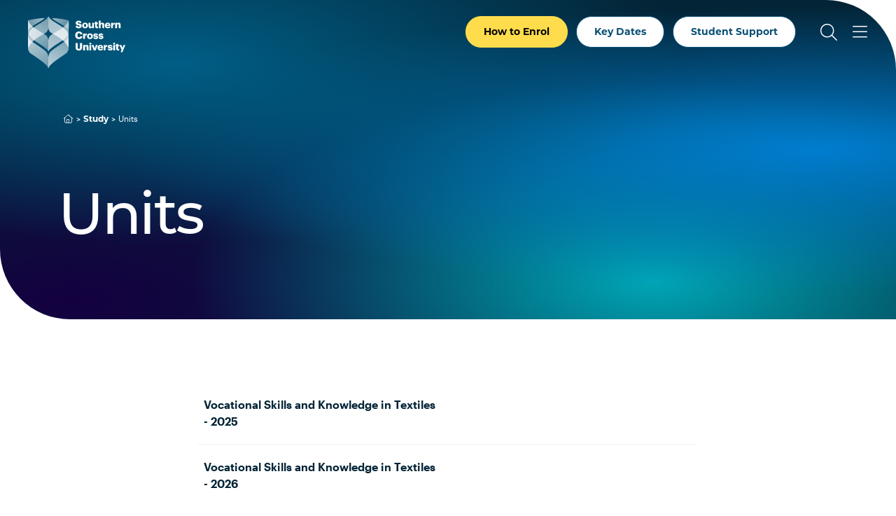

--- FILE ---
content_type: text/html; charset=UTF-8
request_url: https://www.scu.edu.au/study/units/43/
body_size: 36555
content:



<!doctype html>
<html lang="en">
<head>
    <meta charset="utf-8">
    <meta name="viewport" content="width=device-width, initial-scale=1">
    <title>Units - Southern Cross University</title>
    <!-- FB Head Start -->
    <meta name="description" content="Units" />
    <meta name="keywords" content="Units" />
    <meta name="author" content="Southern Cross University">
    <meta name="date" content="17/07/2023 15:02:44 AEST">
    <meta name="funnelback-category" content="Unit">
      
    <meta name="modified" content="17/07/2023 15:02:44 AEST" />
    <meta name="generator" content="Terminalfour">
      
    <meta name="twitter:card" content="summary_large_image">
    <meta name="twitter:site" content="@scuonline">
    <meta name="twitter:creator" content="@scuonline">
    <meta property="og:title" content="Units - Southern Cross University" /> 
    <meta property="og:description" content="Units" />
    <meta property="og:image" content="https://www.scu.edu.au/media/dep-site-assets/images/default-images/social-default-image-850x480.jpg">

    <meta property="og:type" content="website">

    <link rel="canonical" href="https://www.scu.edu.au/study/units/">
  
    <link rel="icon" href="https://www.scu.edu.au/media/dep-site-assets/favicons/favicon.6b88bad3.ico" sizes="any">
    <link rel="icon" href="https://www.scu.edu.au/media/dep-site-assets/favicons/favicon.ef3c11e5.svg" type="image/svg+xml">
    <link rel="apple-touch-icon" href="https://www.scu.edu.au/media/dep-site-assets/favicons/apple-touch-icon.99febcb3.png">
    <link rel="manifest"
      href="[data-uri]">

    <link rel="stylesheet" href="https://use.typekit.net/uof2mar.css">
    <script src="https://ajax.googleapis.com/ajax/libs/jquery/3.6.1/jquery.min.js"></script>

    <link rel="stylesheet" href="https://cdn.jsdelivr.net/npm/bootstrap-icons@1.9.1/font/bootstrap-icons.css">
    <script src="https://kit.fontawesome.com/f5d9c45efe.js" crossorigin="anonymous"></script>
    
    <script type="module" crossorigin src="https://www.scu.edu.au/media/dep-site-assets/javascript/main.55bf7497.js"></script>
    
    <link rel="stylesheet" href="https://www.scu.edu.au/media/dep-site-assets/css/main.6be47299.css"> <!-- main CSS -->
    <link rel="stylesheet" href="https://www.scu.edu.au/media/dep-site-assets/css/custom.css"> <!-- custom CSS -->
		
      <!-- PHP Search CSS -->
      
      
    <!-- Google Tag Manager -->
<script>(function(w,d,s,l,i){w[l]=w[l]||[];w[l].push({'gtm.start':
new Date().getTime(),event:'gtm.js'});var f=d.getElementsByTagName(s)[0],
j=d.createElement(s),dl=l!='dataLayer'?'&l='+l:'';j.async=true;j.src=
'https://www.googletagmanager.com/gtm.js?id='+i+dl;f.parentNode.insertBefore(j,f);
})(window,document,'script','dataLayer','GTM-WCR25TM');</script>
<!-- End Google Tag Manager -->
      
      
      
      <!-- FB Head End -->
</head>
<body>
<!-- FB Header Start -->
  	<!-- Google Tag Manager (noscript) -->
<noscript><iframe src="https://www.googletagmanager.com/ns.html?id=GTM-WCR25TM"
height="0" width="0" style="display:none;visibility:hidden"></iframe></noscript>
<!-- End Google Tag Manager (noscript) -->
    <!-- t4 type="navigation" name="SCU DEP Header Cookie Banner" id="459" />-->
  	<div class="emergencynotice" aria-live="assertive" aria-atomic="true" data-t4-emergency-notices="https://www.scu.edu.au/media/dep-site-assets/emergency-notices/emergency-notices.json"></div>
  	<div class="sitewidenotice">
  			
      	
  	</div>
  	<div class="site-wrapper"> 
        <!-- BANNER START -->
         <!-- Default --> <header class="banner  banner--overlay banner--invert">  <!-- Close -->
      <!-- Close   <header class="banner banner--overlay banner--invert">  Default -->
                <div class="skip-link">
        <div class="skip-link__container">
            <a href="#main-content" class="skip-link__link">Skip to main content</a>
        </div>
    </div>
    <div class="banner__inner">
        <a href="https://www.scu.edu.au/" class="banner__logo">
            <span class="sr-only">Southern Cross University</span>
            <svg class="logo-color" width="139" height="75" viewBox="0 0 139 75" fill="none"
            xmlns="http://www.w3.org/2000/svg">
            <path
              d="M101.172 6.36133H103.794V10.525C104.205 9.73236 105.042 9.09142 106.314 9.09142C107.792 9.09142 108.819 10.0161 108.819 11.9781V16.9588H107.249C107.205 16.9588 106.275 16.9588 106.197 15.9069V12.5016C106.197 11.6356 105.859 11.2099 105.096 11.2099C104.333 11.2099 103.794 11.6796 103.794 12.6582V16.949H101.172V6.36133Z"
              fill="#005881" />
            <path
              d="M67.9551 13.627H70.8124C70.8858 14.3756 71.2234 14.9871 72.4661 14.9871C73.3321 14.9871 73.8116 14.5615 73.8116 13.945C73.8116 13.3285 73.4153 13.123 72.1579 12.9322C69.1978 12.58 68.1997 11.6993 68.1997 9.59055C68.1997 7.70199 69.7507 6.32227 72.2557 6.32227C74.7607 6.32227 76.1992 7.37908 76.3851 9.59055H73.6012C73.4984 8.84198 73.0728 8.46035 72.2557 8.46035C71.4387 8.46035 71.0375 8.8273 71.0375 9.35571C71.0375 9.94282 71.3604 10.207 72.6618 10.3832C75.3136 10.6767 76.6738 11.3666 76.6738 13.6368C76.6738 15.5547 75.1522 17.1252 72.4563 17.1252C69.5256 17.1252 68.0334 15.8923 67.9453 13.6221L67.9551 13.627Z"
              fill="#005881" />
            <path
              d="M77.3438 13.2153V13.0979C77.3438 10.6369 79.1736 9.08594 81.5465 9.08594C83.9195 9.08594 85.72 10.5929 85.72 13.0294V13.1468C85.72 15.6372 83.8901 17.1343 81.5319 17.1343C79.1736 17.1343 77.3438 15.7008 77.3438 13.2202V13.2153ZM83.0584 13.1713V13.0539C83.0584 11.7622 82.5446 11.0479 81.5514 11.0479C80.5582 11.0479 80.0298 11.7378 80.0298 13.0245V13.1419C80.0298 14.463 80.5435 15.1773 81.5514 15.1773C82.5593 15.1773 83.0584 14.4434 83.0584 13.1713Z"
              fill="#005881" />
            <path
              d="M109.699 13.2153V13.0979C109.699 10.6369 111.529 9.08594 113.843 9.08594C115.937 9.08594 117.743 10.2895 117.743 13.0441V13.7339H112.351C112.424 14.7467 113.012 15.329 113.946 15.329C114.812 15.329 115.179 14.9326 115.282 14.4189H117.743C117.508 16.146 116.177 17.1294 113.858 17.1294C111.539 17.1294 109.699 15.7253 109.699 13.2153V13.2153ZM115.194 12.2466C115.15 11.3219 114.695 10.813 113.848 10.813C113.056 10.813 112.512 11.3268 112.385 12.2466H115.199H115.194Z"
              fill="#005881" />
            <path
              d="M118.742 9.29252H121.365V10.8141C121.849 9.66925 122.656 9.17509 123.84 9.18977V11.6361C122.245 11.5921 121.365 12.0911 121.365 13.3192V15.9025C121.34 16.7195 120.641 16.9544 120.313 16.9544H118.742V9.29252Z"
              fill="#005881" />
            <path
              d="M124.578 9.2924H127.201V10.5253C127.612 9.73273 128.448 9.0918 129.72 9.0918C131.198 9.0918 132.225 10.0165 132.225 11.9785V16.9592H130.655C130.611 16.9592 129.681 16.9592 129.603 15.9072V12.502C129.603 11.636 129.265 11.2103 128.502 11.2103C127.739 11.2103 127.201 11.68 127.201 12.6585V16.9494H124.578V9.2875V9.2924Z"
              fill="#005881" />
            <path
              d="M95.9638 14.4931V11.0781H95.0391V9.29227H95.9638V7.69727H98.5862V9.29227H100.093V11.0781H98.5862V14.2436C98.5862 14.8014 98.8651 15.0509 99.3642 15.0509C99.6577 15.0509 99.8779 15.0069 100.113 14.9188V16.9101C99.7751 16.9982 99.2761 17.1303 98.6645 17.1303C96.9374 17.1303 95.9687 16.2936 95.9687 14.4931H95.9638Z"
              fill="#005881" />
            <path
              d="M94.2488 16.9539H91.6263V15.7209C91.2153 16.5135 90.3787 17.1545 89.1066 17.1545C87.629 17.1545 86.6016 16.2298 86.6016 14.2678V9.28711H88.1721C88.2161 9.28711 89.1457 9.28711 89.224 10.339V13.7443C89.224 14.6103 89.5616 15.036 90.3249 15.036C91.0881 15.036 91.6263 14.5663 91.6263 13.5877V9.29689H94.2488V16.9588V16.9539Z"
              fill="#005881" />
            <path
              d="M67.4648 27.1682V27.0508C67.4648 23.8265 69.7497 21.7031 72.8125 21.7031C75.5377 21.7031 77.4263 22.9654 77.6758 25.7298H74.5836C74.4662 24.6583 73.8791 24.0761 72.8272 24.0761C71.4817 24.0761 70.6304 25.1329 70.6304 27.0361V27.1535C70.6304 29.0421 71.4377 30.1136 72.8712 30.1136C73.928 30.1136 74.6717 29.5558 74.8185 28.4012H77.8079C77.6024 31.1117 75.6404 32.5159 72.9299 32.5159C69.2653 32.5159 67.4648 30.3778 67.4648 27.1682V27.1682Z"
              fill="#005881" />
            <path
              d="M84.3438 28.606V28.4885C84.3438 26.0275 86.1736 24.4766 88.5465 24.4766C90.9195 24.4766 92.72 25.9835 92.72 28.42V28.5375C92.72 31.0278 90.8901 32.525 88.5319 32.525C86.1736 32.525 84.3438 31.0914 84.3438 28.6108V28.606ZM90.0584 28.5619V28.4445C90.0584 27.1528 89.5446 26.4385 88.5514 26.4385C87.5582 26.4385 87.0298 27.1284 87.0298 28.4151V28.5326C87.0298 29.8536 87.5435 30.5679 88.5514 30.5679C89.5593 30.5679 90.0584 29.834 90.0584 28.5619V28.5619Z"
              fill="#005881" />
            <path
              d="M93.1953 29.9084H95.6123C95.7003 30.4661 95.9499 30.7744 96.6984 30.7744C97.3443 30.7744 97.6378 30.5249 97.6378 30.1432C97.6378 29.7616 97.2709 29.6001 96.219 29.4534C94.169 29.1892 93.303 28.5874 93.303 26.9924C93.303 25.2946 94.8099 24.4727 96.5859 24.4727C98.4745 24.4727 99.7955 25.1185 99.9716 26.9483H97.5987C97.4959 26.4346 97.2171 26.1851 96.6153 26.1851C96.0135 26.1851 95.7493 26.4346 95.7493 26.7869C95.7493 27.1391 96.1015 27.3006 97.0409 27.418C99.1643 27.6822 100.192 28.24 100.192 29.879C100.192 31.6942 98.8414 32.5162 96.718 32.5162C94.5946 32.5162 93.2589 31.6061 93.2002 29.9084H93.1953Z"
              fill="#005881" />
            <path
              d="M100.688 29.9084H103.104C103.193 30.4661 103.442 30.7744 104.191 30.7744C104.836 30.7744 105.13 30.5249 105.13 30.1432C105.13 29.7616 104.763 29.6001 103.711 29.4534C101.661 29.1892 100.795 28.5874 100.795 26.9924C100.795 25.2946 102.302 24.4727 104.078 24.4727C105.967 24.4727 107.288 25.1185 107.464 26.9483H105.091C104.988 26.4346 104.709 26.1851 104.107 26.1851C103.506 26.1851 103.241 26.4346 103.241 26.7869C103.241 27.1391 103.594 27.3006 104.533 27.418C106.657 27.6822 107.684 28.24 107.684 29.879C107.684 31.6942 106.334 32.5162 104.21 32.5162C102.087 32.5162 100.751 31.6061 100.692 29.9084H100.688Z"
              fill="#005881" />
            <path
              d="M78.8164 24.6773H81.4389V26.1989C81.9232 25.054 82.7305 24.5599 83.9146 24.5745V27.0209C82.3195 26.9768 81.4389 27.4759 81.4389 28.7039V31.2872C81.4144 32.1043 80.7148 32.3392 80.387 32.3392H78.8164V24.6773Z"
              fill="#005881" />
            <path
              d="M67.9531 44.4608V38.2324H70.9572V44.3287C70.9572 45.8062 71.3242 46.5255 72.5962 46.5255C73.8683 46.5255 74.2353 45.8503 74.2353 44.2846V38.2324H77.2687V44.4167C77.2687 47.4648 75.4829 48.8837 72.5962 48.8837C69.7096 48.8837 67.9531 47.3915 67.9531 44.4608V44.4608Z"
              fill="#005881" />
            <path
              d="M87.5977 38.9656C87.5977 38.1877 88.2141 37.6055 89.0312 37.6055C89.8483 37.6055 90.4794 38.1926 90.4794 38.9656C90.4794 39.7387 89.8483 40.316 89.0312 40.316C88.2141 40.316 87.5977 39.7436 87.5977 38.9656ZM87.7298 41.045H90.3522V48.7069H87.7298V41.045Z"
              fill="#005881" />
            <path
              d="M90.9541 41.0449H93.7527L95.3477 45.9816L96.9134 41.0449H99.4184L96.6198 48.7068H93.7625L90.9492 41.0449H90.9541Z"
              fill="#005881" />
            <path
              d="M99.2695 44.9692V44.8518C99.2695 42.3908 101.099 40.8398 103.414 40.8398C105.508 40.8398 107.313 42.0434 107.313 44.798V45.4879H101.921C101.995 46.5006 102.582 47.0829 103.516 47.0829C104.382 47.0829 104.749 46.6866 104.852 46.1728H107.313C107.078 47.8999 105.747 48.8833 103.428 48.8833C101.109 48.8833 99.2695 47.4792 99.2695 44.9692V44.9692ZM104.764 44.0005C104.72 43.0758 104.265 42.5669 103.418 42.5669C102.626 42.5669 102.083 43.0807 101.956 44.0005H104.769H104.764Z"
              fill="#005881" />
            <path
              d="M113.828 46.2756H116.245C116.333 46.8333 116.583 47.1416 117.331 47.1416C117.977 47.1416 118.271 46.892 118.271 46.5104C118.271 46.1288 117.904 45.9673 116.852 45.8206C114.802 45.5563 113.936 44.9546 113.936 43.3596C113.936 41.6618 115.443 40.8398 117.219 40.8398C119.107 40.8398 120.428 41.4857 120.604 43.3155H118.232C118.129 42.8018 117.85 42.5523 117.248 42.5523C116.646 42.5523 116.382 42.8018 116.382 43.1541C116.382 43.5063 116.734 43.6678 117.674 43.7852C119.797 44.0494 120.825 44.6072 120.825 46.2462C120.825 48.0614 119.474 48.8833 117.351 48.8833C115.227 48.8833 113.892 47.9733 113.833 46.2756H113.828Z"
              fill="#005881" />
            <path
              d="M121.621 38.9656C121.621 38.1877 122.238 37.6055 123.055 37.6055C123.872 37.6055 124.503 38.1926 124.503 38.9656C124.503 39.7387 123.872 40.316 123.055 40.316C122.238 40.316 121.621 39.7436 121.621 38.9656ZM121.753 41.045H124.376V48.7069H121.753V41.045Z"
              fill="#005881" />
            <path
              d="M126.05 46.2451V42.83H125.125V41.0442H126.05V39.4492H128.672V41.0442H130.179V42.83H128.672V45.9956C128.672 46.5533 128.951 46.8029 129.45 46.8029C129.744 46.8029 129.964 46.7588 130.199 46.6708V48.6621C129.861 48.7501 129.362 48.8822 128.75 48.8822C127.023 48.8822 126.055 48.0456 126.055 46.2451H126.05Z"
              fill="#005881" />
            <path
              d="M133.664 47.9289L130.602 41.0449H133.444L135.025 45.1303L136.487 41.0449H138.992L134.892 51.2705H132.387L133.664 47.9289V47.9289Z"
              fill="#005881" />
            <path
              d="M108.215 41.0445H110.837V42.5661C111.322 41.4212 112.129 40.927 113.313 40.9417V43.388C111.718 43.344 110.837 43.8431 110.837 45.0711V47.6544C110.813 48.4715 110.113 48.7063 109.785 48.7063H108.215V41.0445V41.0445Z"
              fill="#005881" />
            <path
              d="M78.75 41.0443H81.3725V42.2773C81.7834 41.4847 82.6201 40.8438 83.8922 40.8438C85.3697 40.8438 86.3972 41.7685 86.3972 43.7304V48.7111H84.8267C84.7826 48.7111 83.853 48.7111 83.7747 47.6592V44.2539C83.7747 43.3879 83.4372 42.9623 82.6739 42.9623C81.9106 42.9623 81.3725 43.432 81.3725 44.4105V48.7013H78.75V41.0395V41.0443Z"
              fill="#005881" />
            <path
              d="M26.3825 27.7413C29.1126 30.579 29.0783 35.09 29.0783 35.09V50.8492C29.0783 50.8492 29.093 49.039 26.3874 46.6905C20.3547 41.4554 11.8317 36.8514 8.55856 34.3464C7.76106 35.0166 6.99292 35.7114 6.2737 36.4257C11.4305 40.0854 23.9361 47.8354 26.3874 51.1575C28.7603 54.3768 29.0832 58.242 29.0832 58.242V74.4807C29.0832 74.4807 28.4031 72.0001 25.8834 69.4168C25.2865 68.8053 22.3852 66.217 21.2403 65.3266C16.2302 61.4223 6.42537 54.8368 5.09457 53.9316C3.78334 52.9824 0.172572 51.27 0.0209001 44.9047V44.7677C0.0209001 44.6747 0.0160075 44.5818 0.0160075 44.4888V27.57C0.0160075 26.4643 0.192143 25.4907 0.480809 24.6394C0.18725 23.7098 0.0160075 22.7361 0.0160075 21.7331C0.0160075 21.5912 0.0160075 21.4493 0.0160075 21.3075C0.0160075 21.0384 0.00622217 17.5548 0.00622217 13.9489C0.00132953 10.3675 0.00132953 7.27536 0.035578 6.1158C0.035578 5.92499 0.0453633 5.80268 0.050256 5.76843C5.54959 4.50123 14.601 2.83773 24.171 2.40229C21.984 4.55016 20.4134 5.68525 15.1734 8.72358C10.9804 11.1552 8.11333 12.9117 6.1367 14.2767H6.12692C6.12692 14.2767 6.15628 14.311 6.16606 14.3208C6.77275 14.8394 7.45283 15.3727 8.18672 15.9158C12.7467 12.6132 20.1297 8.47406 23.76 5.87117C28.0411 2.44632 29.0783 0 29.0783 0V15.7592C29.0783 15.7592 29.1126 19.7956 26.3825 22.6334C25.7905 23.2498 24.4499 24.0816 22.6787 25.1188C24.4548 26.2295 25.81 27.1395 26.3825 27.7413ZM58.1553 13.9489C58.1553 17.5401 58.1455 21.009 58.1455 21.3026C58.1455 21.4445 58.1455 21.5863 58.1455 21.7282C58.1455 22.7312 57.9743 23.7049 57.6807 24.6345C57.9694 25.4907 58.1455 26.4594 58.1455 27.5652C58.1455 27.8685 58.1455 28.1865 58.1455 28.5094C58.1455 29.9185 58.1455 38.3485 58.1455 44.4839C58.1455 44.5769 58.1455 44.6698 58.1406 44.7628V44.9047C57.9889 51.27 54.3782 52.9824 53.0669 53.9365C51.7361 54.8367 41.9313 61.4271 36.9212 65.3315C35.7763 66.2219 32.8799 68.8101 32.2781 69.4217C29.7584 72.005 29.0783 74.4856 29.0783 74.4856V58.2469C29.0783 58.2469 29.4012 54.3817 31.7742 51.1624C34.2254 47.8403 46.731 40.0854 51.8878 36.4306C51.1637 35.7114 50.4004 35.0215 49.6029 34.3513C46.3249 36.8563 37.8068 41.4603 31.7742 46.6954C29.0685 49.0439 29.0832 50.8541 29.0832 50.8541V35.0949C29.0832 35.0949 29.049 30.5839 31.779 27.7462C32.3515 27.1493 33.7067 26.2344 35.4828 25.1237C33.7116 24.0865 32.3711 23.2547 31.779 22.6383C29.049 19.8005 29.0832 15.7641 29.0832 15.7641V0C29.0832 0 30.1204 2.44632 34.4015 5.87117C38.0318 8.47406 45.4148 12.6132 49.9748 15.9158C50.7087 15.3727 51.3888 14.8394 51.9955 14.3208C52.0101 14.3061 52.0248 14.2963 52.0346 14.2816H52.0248C50.0482 12.9117 47.1811 11.1503 42.9881 8.71869C37.7481 5.68036 36.1775 4.54527 33.9905 2.3974C43.5605 2.83284 52.6119 4.50123 58.1113 5.76353C58.1161 5.80268 58.121 5.9201 58.1259 6.11091C58.1602 7.27047 58.1602 10.3675 58.1553 13.9489V13.9489Z"
              fill="white" />
            <path style="mix-blend-mode:multiply"
              d="M0.048544 5.76367C-0.0346309 6.94769 0.0142955 15.2212 0.0142955 21.7333C0.0142955 28.2454 7.21627 33.4071 8.55685 34.3514C11.8349 36.8564 20.353 41.4604 26.3856 46.6955C29.0913 49.044 29.0766 50.8543 29.0766 50.8543V35.0951C29.0766 35.0951 29.1108 30.5841 26.3807 27.7463C24.2916 25.5691 11.9034 19.2331 6.16435 14.3209C1.91753 10.5682 0.0827925 5.85663 0.048544 5.76367Z"
              fill="url(#paint0_linear_2186_103)" />
            <g style="mix-blend-mode:multiply">
              <path
                d="M0.0123417 21.3261C0.0123417 21.3261 1.0398 17.7496 6.13793 14.2709C8.11456 12.9059 10.9816 11.1494 15.1746 8.71778C20.4147 5.67945 21.9852 4.54435 24.1722 2.39648C14.5973 2.83193 5.54592 4.50032 0.0465902 5.76262C-0.0316921 6.25189 0.0123417 21.3261 0.0123417 21.3261Z"
                fill="#FFD000" />
            </g>
            <path style="mix-blend-mode:multiply"
              d="M0.0205176 44.9047C0.0205176 44.9047 0.015625 34.0822 0.015625 27.57C0.015625 26.4398 0.196653 25.4564 0.495104 24.5904C2.53534 19.5559 7.56987 16.361 8.18634 15.9109C12.7463 12.6083 20.1293 8.46917 23.7596 5.86628C28.0407 2.44632 29.0779 0 29.0779 0V15.7592C29.0779 15.7592 29.1122 19.7956 26.3821 22.6334C24.2929 24.8106 12.942 29.6543 6.01401 36.6899C3.16649 39.5864 0.0205176 44.8949 0.0205176 44.9047Z"
              fill="url(#paint1_linear_2186_103)" />
            <path style="mix-blend-mode:multiply"
              d="M0.015625 28.3086C0.015625 28.3086 0.015625 37.7759 0.015625 44.4886C0.015625 51.2013 3.7536 52.9626 5.09419 53.9411C6.42499 54.8414 16.2298 61.4318 21.2399 65.3361C22.3848 66.2266 25.2812 68.8148 25.883 69.4264C28.4027 72.0097 29.0828 74.4902 29.0828 74.4902V58.2516C29.0828 58.2516 28.7599 54.3864 26.387 51.167C23.9358 47.8449 11.4302 40.0901 6.27332 36.4353C1.11647 32.7805 0.015625 28.3086 0.015625 28.3086Z"
              fill="url(#paint2_linear_2186_103)" />
            <path style="mix-blend-mode:multiply"
              d="M58.1062 5.76367C58.1894 6.94769 58.1404 15.2163 58.1404 21.7333C58.1404 28.2454 50.9385 33.4071 49.5979 34.3514C46.3198 36.8564 37.8017 41.4604 31.7691 46.6955C29.0635 49.044 29.0781 50.8543 29.0781 50.8543V35.0951C29.0781 35.0951 29.0439 30.5841 31.774 27.7463C33.8632 25.5691 46.2513 19.2331 51.9904 14.3209C56.2421 10.5731 58.072 5.86152 58.1111 5.76856L58.1062 5.76367Z"
              fill="url(#paint3_linear_2186_103)" />
            <path style="mix-blend-mode:multiply"
              d="M58.1403 21.3261C58.1403 21.3261 57.1129 17.7496 52.0147 14.2709C50.0381 12.9059 47.171 11.1494 42.978 8.71778C37.738 5.67945 36.1675 4.54435 33.9805 2.39648C43.5505 2.83193 52.6019 4.50032 58.1012 5.76262C58.1746 6.25189 58.1354 21.3261 58.1354 21.3261H58.1403Z"
              fill="url(#paint4_linear_2186_103)" />
            <path style="mix-blend-mode:multiply"
              d="M58.1355 44.9047C58.1355 44.9047 58.1404 34.0822 58.1404 27.57C58.1404 26.4398 57.9594 25.4564 57.661 24.5904C55.6207 19.5559 50.5862 16.361 49.9697 15.9109C45.4098 12.6083 38.0268 8.46917 34.3964 5.86628C30.1154 2.44632 29.0781 0 29.0781 0V15.7592C29.0781 15.7592 29.0439 19.7956 31.774 22.6334C33.8632 24.8106 45.2141 29.6543 52.1421 36.6899C54.9896 39.5815 58.1355 44.8949 58.1355 44.9047Z"
              fill="url(#paint5_linear_2186_103)" />
            <path style="mix-blend-mode:multiply"
              d="M58.1375 28.3086C58.1375 28.3086 58.1375 37.7759 58.1375 44.4886C58.1375 51.2013 54.3995 52.9626 53.0589 53.9411C51.7281 54.8414 41.9233 61.4318 36.9132 65.3361C35.7683 66.2266 32.8719 68.8148 32.2701 69.4264C29.7504 72.0097 29.0703 74.4902 29.0703 74.4902V58.2516C29.0703 58.2516 29.3932 54.3864 31.7662 51.167C34.2174 47.8449 46.723 40.0901 51.8798 36.4353C56.9388 32.849 58.1326 28.3086 58.1326 28.3086H58.1375Z"
              fill="url(#paint6_linear_2186_103)" />
            <defs>
              <linearGradient id="paint0_linear_2186_103" x1="3.72781" y1="22.8096" x2="33.8616" y2="38.1089"
                gradientUnits="userSpaceOnUse">
                <stop offset="0" stop-color="#FFD000" />
                <stop offset="1" stop-color="#CAD300" />
              </linearGradient>
              <linearGradient id="paint1_linear_2186_103" x1="4.07163" y1="27.3058" x2="35.683" y2="12.6622"
                gradientUnits="userSpaceOnUse">
                <stop offset="0" stop-color="#FFD000" />
                <stop offset="1" stop-color="#CAD300" />
              </linearGradient>
              <linearGradient id="paint2_linear_2186_103" x1="6.59623" y1="45.4964" x2="27.615" y2="61.104"
                gradientUnits="userSpaceOnUse">
                <stop offset="0" stop-color="#FFD000" />
                <stop offset="1" stop-color="#CAD300" />
              </linearGradient>
              <linearGradient id="paint3_linear_2186_103" x1="17.5413" y1="40.4281" x2="59.7306" y2="20.8037"
                gradientUnits="userSpaceOnUse">
                <stop offset="0" stop-color="#CAD300" />
                <stop offset="0.51" stop-color="#00A1B4" />
                <stop offset="1" stop-color="#006D97" />
              </linearGradient>
              <linearGradient id="paint4_linear_2186_103" x1="33.9854" y1="11.8637" x2="58.155" y2="11.8637"
                gradientUnits="userSpaceOnUse">
                <stop offset="0.4" stop-color="#00A1B4" />
                <stop offset="1" stop-color="#006D97" />
              </linearGradient>
              <linearGradient id="paint5_linear_2186_103" x1="22.0474" y1="6.73717" x2="59.2902" y2="33.8815"
                gradientUnits="userSpaceOnUse">
                <stop offset="0.01" stop-color="#CAD300" />
                <stop offset="0.51" stop-color="#00A1B4" />
                <stop offset="1" stop-color="#006D97" />
              </linearGradient>
              <linearGradient id="paint6_linear_2186_103" x1="18.5609" y1="60.7321" x2="54.9133" y2="47.1893"
                gradientUnits="userSpaceOnUse">
                <stop offset="0.01" stop-color="#CAD300" />
                <stop offset="0.51" stop-color="#00A1B4" />
                <stop offset="1" stop-color="#006D97" />
              </linearGradient>
            </defs>
          </svg>
          <svg class="logo-white" xmlns="http://www.w3.org/2000/svg" xmlns:xlink="http://www.w3.org/1999/xlink"
            id="Layer_2" viewBox="0 0 138.99 74.49">
            <defs>
              <linearGradient id="linear-gradient" x1="-276.38" x2="-274.44" y1="566.83" y2="566.83"
                gradientTransform="scale(-32.57 32.57) rotate(-89.99 -420.94 146.376)" gradientUnits="userSpaceOnUse">
                <stop offset="0" stop-color="#595959" />
                <stop offset="0" stop-color="#595959" />
                <stop offset="1" stop-color="#bfbfbf" />
              </linearGradient>
              <linearGradient id="linear-gradient-2" x1="-276.38" x2="-274.44" y1="566.83" y2="566.83"
                gradientTransform="scale(-32.57 32.57) rotate(-89.99 -420.94 146.376)" gradientUnits="userSpaceOnUse">
                <stop offset="0" stop-color="#fff" />
                <stop offset="0" stop-color="#fff" />
                <stop offset="1" stop-color="#fff" />
              </linearGradient>
              <linearGradient id="linear-gradient-3" x1="-258.83" x2="-256.89" y1="556.13" y2="556.13"
                gradientTransform="matrix(17.2 0 0 -17.2 4443.89 9579.28)" gradientUnits="userSpaceOnUse">
                <stop offset="0" stop-color="#595959" />
                <stop offset="1" stop-color="#a6a6a6" />
              </linearGradient>
              <linearGradient id="linear-gradient-4" x1="-258.83" x2="-256.89" y1="556.13" y2="556.13"
                gradientTransform="matrix(17.2 0 0 -17.2 4443.88 9579.28)" gradientUnits="userSpaceOnUse">
                <stop offset="0" stop-color="#fff" />
                <stop offset="1" stop-color="#fff" />
              </linearGradient>
              <linearGradient id="linear-gradient-5" x1="-269.38" x2="-267.44" y1="561.49" y2="561.49"
                gradientTransform="matrix(38.03 0 0 -38.03 10229.32 21376.81)" gradientUnits="userSpaceOnUse">
                <stop offset="0" stop-color="#bfbfbf" />
                <stop offset="1" stop-color="#595959" />
              </linearGradient>
              <linearGradient id="linear-gradient-6" x1="-269.38" x2="-267.44" y1="561.49" y2="561.49"
                gradientTransform="matrix(38.03 0 0 -38.03 10229.33 21376.81)" gradientUnits="userSpaceOnUse">
                <stop offset="0" stop-color="#fff" />
                <stop offset="1" stop-color="#fff" />
              </linearGradient>
              <linearGradient id="linear-gradient-7" x1="-258.12" x2="-256.19" y1="570.43" y2="570.43"
                gradientTransform="scale(27.61 -27.61) rotate(-89.99 -414.435 155.421)" gradientUnits="userSpaceOnUse">
                <stop offset="0" stop-color="#bfbfbf" />
                <stop offset="1" stop-color="#737373" />
              </linearGradient>
              <linearGradient xlink:href="#linear-gradient-6" id="linear-gradient-8" x1="-258.12" x2="-256.19"
                y1="570.43" y2="570.43" gradientTransform="scale(27.61 -27.61) rotate(-89.99 -414.435 155.421)" />
              <linearGradient id="linear-gradient-9" x1="-269.42" x2="-267.48" y1="560.03" y2="560.03"
                gradientTransform="matrix(33.11 0 0 -33.11 8929.39 18570.67)" gradientUnits="userSpaceOnUse">
                <stop offset="0" stop-color="#bfbfbf" />
                <stop offset="1" stop-color="gray" />
              </linearGradient>
              <linearGradient xlink:href="#linear-gradient-6" id="linear-gradient-10" x1="-269.42" x2="-267.48"
                y1="560.03" y2="560.03" gradientTransform="matrix(33.11 0 0 -33.11 8929.4 18570.67)" />
              <linearGradient xlink:href="#linear-gradient-3" id="linear-gradient-11" x1="-284.05" x2="-282.12"
                y1="573.63" y2="573.63" gradientTransform="scale(-16.61 16.61) rotate(-89.99 -429.562 146.893)" />
              <linearGradient xlink:href="#linear-gradient-6" id="linear-gradient-12" x1="-284.05" x2="-282.12"
                y1="573.63" y2="573.63" gradientTransform="scale(-16.61 16.61) rotate(-89.99 -429.562 146.892)" />
              <linearGradient id="linear-gradient-13" x1="-278.02" x2="-276.08" y1="565.97" y2="565.97"
                gradientTransform="scale(-27.6 27.6) rotate(-89.99 -421.878 145.622)" gradientUnits="userSpaceOnUse">
                <stop offset="0" stop-color="#bfbfbf" />
                <stop offset="1" stop-color="#a6a6a6" />
              </linearGradient>
              <linearGradient xlink:href="#linear-gradient-6" id="linear-gradient-14" x1="-278.02" x2="-276.08"
                y1="565.97" y2="565.97" gradientTransform="scale(-27.6 27.6) rotate(-89.99 -421.878 145.622)" />
              <linearGradient id="linear-gradient-15" x1="-266.19" x2="-264.25" y1="578.98" y2="578.98"
                gradientTransform="matrix(-27.32 -.00477 -.00477 27.32 -7201.11 -15769)" gradientUnits="userSpaceOnUse">
                <stop offset="0" stop-color="#737373" />
                <stop offset="1" stop-color="#bfbfbf" />
              </linearGradient>
              <linearGradient xlink:href="#linear-gradient-6" id="linear-gradient-16" x1="-266.19" x2="-264.25"
                y1="578.98" y2="578.98" gradientTransform="matrix(-27.32 -.00477 -.00477 27.32 -7201.11 -15769)" />
              <clipPath id="clippath">
                <path
                  d="M.01 21.73c0 6.52 7.2 11.68 8.54 12.62 3.27 2.51 11.79 7.11 17.82 12.34 2.7 2.35 2.69 4.16 2.69 4.16V35.09s.03-4.51-2.69-7.35c-2.09-2.17-14.47-8.51-20.21-13.42C1.92 10.57.08 5.86.05 5.76-.03 6.95.01 15.22.01 21.73"
                  class="cls-1" />
              </clipPath>
              <clipPath id="clippath-1">
                <path d="M-10.14 1.47h49.35v53.67h-49.35z" class="cls-1" transform="rotate(-33.96 14.54 28.302)" />
              </clipPath>
              <clipPath id="clippath-2">
                <path
                  d="M.05 5.76c-.08.49-.04 15.57-.04 15.57s1.03-3.57 6.12-7.06c1.97-1.36 4.84-3.12 9.03-5.56 5.24-3.04 6.81-4.17 9-6.32C14.6 2.83 5.55 4.5.05 5.76"
                  class="cls-1" />
              </clipPath>
              <clipPath id="clippath-3">
                <path d="M-1.38.58h26.91v22.56H-1.38z" class="cls-1" transform="rotate(-9.2 12.056 11.853)" />
              </clipPath>
              <clipPath id="clippath-4">
                <path
                  d="M23.75 5.87c-3.63 2.6-11.01 6.75-15.57 10.05-.62.45-5.65 3.64-7.69 8.68-.3.87-.48 1.85-.48 2.98v17.34S3.16 39.6 6 36.71c6.93-7.04 18.27-11.88 20.37-14.06 2.72-2.84 2.69-6.88 2.69-6.88V0s-1.04 2.45-5.32 5.87"
                  class="cls-1" />
              </clipPath>
              <clipPath id="clippath-5">
                <path d="M-12.2-1.96h53.52v48.84H-12.2z" class="cls-1" transform="rotate(-57.05 14.557 22.462)" />
              </clipPath>
              <clipPath id="clippath-6">
                <path
                  d="M.01 44.49c0 6.71 3.74 8.48 5.08 9.45 1.33.9 11.13 7.49 16.14 11.39 1.14.89 4.04 3.48 4.64 4.09 2.49 2.55 3.18 5.01 3.2 5.06V58.24s-.32-3.86-2.69-7.08c-2.45-3.32-14.96-11.08-20.11-14.73C1.21 32.85.01 28.31.01 28.31v16.18Z"
                  class="cls-1" />
              </clipPath>
              <clipPath id="clippath-7">
                <path d="M-10.2 24.12h49.48v54.56H-10.2z" class="cls-1" transform="rotate(-32.91 14.545 51.395)" />
              </clipPath>
              <clipPath id="clippath-8">
                <path
                  d="M29.07 50.85Zm22.9-36.53c-5.74 4.91-18.12 11.25-20.21 13.42-2.73 2.84-2.7 7.35-2.7 7.35v15.76c0-.07.04-1.85 2.69-4.16 6.03-5.23 14.55-9.84 17.83-12.34 1.34-.95 8.54-6.11 8.54-12.62s.05-14.79-.03-15.97c-.03.09-1.87 4.8-6.12 8.55"
                  class="cls-1" />
              </clipPath>
              <clipPath id="clippath-9">
                <path d="M16.77 3.66h53.68v49.3H16.77z" class="cls-1" transform="rotate(-56.18 43.608 28.306)" />
              </clipPath>
              <clipPath id="clippath-10">
                <path
                  d="M42.97 8.72c4.19 2.43 7.06 4.19 9.03 5.56 5.1 3.48 6.12 7.06 6.12 7.06s.04-15.08-.03-15.56c-5.5-1.27-14.55-2.93-24.12-3.37 2.19 2.15 3.76 3.28 9 6.32"
                  class="cls-1" />
              </clipPath>
              <clipPath id="clippath-11">
                <path d="M32.53-3.03h27.09v29.78H32.53z" class="cls-1" transform="rotate(-66.18 46.071 11.865)" />
              </clipPath>
              <clipPath id="clippath-12">
                <path
                  d="M29.07 15.76s-.03 4.04 2.7 6.88c2.09 2.17 13.44 7.02 20.36 14.06 2.85 2.89 5.99 8.21 5.99 8.21V27.57c0-1.13-.18-2.11-.48-2.98-2.04-5.03-7.07-8.23-7.69-8.68-4.56-3.3-11.94-7.44-15.57-10.05C30.11 2.45 29.07 0 29.07 0v15.76Z"
                  class="cls-1" />
              </clipPath>
              <clipPath id="clippath-13">
                <path d="M19.06-4.3h49.05v53.51H19.06z" class="cls-1" transform="rotate(-33.5 43.571 22.462)" />
              </clipPath>
              <clipPath id="clippath-14">
                <path
                  d="M51.87 36.44c-5.16 3.66-17.66 11.41-20.11 14.73-2.37 3.22-2.7 7.08-2.7 7.08v16.24s.7-2.51 3.2-5.06c.6-.61 3.5-3.2 4.64-4.09 5.01-3.9 14.81-10.49 16.14-11.39 1.34-.98 5.08-2.74 5.08-9.45V28.31s-1.2 4.54-6.25 8.13"
                  class="cls-1" />
              </clipPath>
              <clipPath id="clippath-15">
                <path d="M16.33 26.49h54.54v49.82H16.33z" class="cls-1" transform="rotate(-56.25 43.595 51.397)" />
              </clipPath>
              <mask id="mask" width="137.7" height="137.83" x="-54.32" y="-40.6" maskUnits="userSpaceOnUse">
                <g clip-path="url(#clippath-1)">
                  <path fill="url(#linear-gradient)" d="M-35.01-21.4h99.09v99.41h-99.09z"
                    transform="rotate(-33.95 14.547 28.31)" />
                </g>
              </mask>
              <mask id="mask-1" width="38.55" height="36.1" x="-7.21" y="-6.19" maskUnits="userSpaceOnUse">
                <g clip-path="url(#clippath-3)">
                  <path fill="url(#linear-gradient-3)" d="M-4.94-3.66h34.02v31.05H-4.94z"
                    transform="rotate(-9.2 12.056 11.853)" />
                </g>
              </mask>
              <mask id="mask-2" width="135.32" height="135.48" x="-53.1" y="-45.28" maskUnits="userSpaceOnUse">
                <g clip-path="url(#clippath-5)">
                  <path fill="url(#linear-gradient-5)" d="M-34.5-26.39h98.11V71.3H-34.5z"
                    transform="rotate(-57.05 14.557 22.462)" />
                </g>
              </mask>
              <mask id="mask-3" width="137.49" height="137.66" x="-54.2" y="-17.43" maskUnits="userSpaceOnUse">
                <g clip-path="url(#clippath-7)">
                  <path fill="url(#linear-gradient-7)" d="M-35.09 1.55h99.25v99.71h-99.25z"
                    transform="rotate(-32.91 14.545 51.395)" />
                </g>
              </mask>
              <mask id="mask-4" width="137.44" height="137.58" x="-25.12" y="-40.48" maskUnits="userSpaceOnUse">
                <g clip-path="url(#clippath-9)">
                  <path fill="url(#linear-gradient-9)" d="M-6.04-21.16h99.28v98.94H-6.04z"
                    transform="rotate(-56.18 43.608 28.306)" />
                </g>
              </mask>
              <mask id="mask-5" width="65.35" height="65.01" x="13.4" y="-20.64" maskUnits="userSpaceOnUse">
                <g clip-path="url(#clippath-11)">
                  <path fill="url(#linear-gradient-11)" d="M21.53-13.03h49.09v49.78H21.53z"
                    transform="rotate(-66.19 46.069 11.86)" />
                </g>
              </mask>
              <mask id="mask-6" width="136.42" height="136.56" x="-24.63" y="-45.82" maskUnits="userSpaceOnUse">
                <g clip-path="url(#clippath-13)">
                  <path fill="url(#linear-gradient-13)" d="M-5.57-26.88h98.31v98.67H-5.57z"
                    transform="rotate(-33.5 43.571 22.462)" />
                </g>
              </mask>
              <mask id="mask-7" width="139.18" height="139.32" x="-25.99" y="-18.26" maskUnits="userSpaceOnUse">
                <g clip-path="url(#clippath-15)">
                  <path fill="url(#linear-gradient-15)" d="M-6.69 1.3H93.89v100.21H-6.69z"
                    transform="rotate(-56.25 43.595 51.397)" />
                </g>
              </mask>
              <style>
                .cls-1 {
                  fill: none
                }

                .cls-5 {
                  fill: #fff
                }
              </style>
            </defs>
            <g id="Layer_1-2">
              <path
                d="M101.17 6.36h2.62v4.16c.41-.79 1.25-1.43 2.52-1.43 1.48 0 2.5.92 2.5 2.89v4.98h-1.57s-.97 0-1.05-1.05V12.5c0-.87-.34-1.29-1.1-1.29s-1.3.47-1.3 1.45v4.29h-2.62V6.36ZM67.96 13.63h2.86c.07.75.41 1.36 1.65 1.36.87 0 1.35-.43 1.35-1.04s-.4-.82-1.65-1.01c-2.96-.35-3.96-1.23-3.96-3.34 0-1.89 1.55-3.27 4.06-3.27s3.94 1.06 4.13 3.27h-2.78c-.1-.75-.53-1.13-1.35-1.13s-1.22.37-1.22.9c0 .59.32.85 1.62 1.03 2.65.29 4.01.98 4.01 3.25 0 1.92-1.52 3.49-4.22 3.49-2.93 0-4.42-1.23-4.51-3.5ZM77.34 13.22v-.12c0-2.46 1.83-4.01 4.2-4.01s4.17 1.51 4.17 3.94v.12c0 2.49-1.83 3.99-4.19 3.99s-4.19-1.43-4.19-3.91Zm5.71-.05v-.12c0-1.29-.51-2.01-1.51-2.01s-1.52.69-1.52 1.98v.12c0 1.32.51 2.04 1.52 2.04s1.51-.73 1.51-2.01ZM109.7 13.22v-.12c0-2.46 1.83-4.01 4.14-4.01 2.09 0 3.9 1.2 3.9 3.96v.69h-5.39c.07 1.01.66 1.6 1.6 1.6.87 0 1.23-.4 1.34-.91h2.46c-.23 1.73-1.57 2.71-3.88 2.71s-4.16-1.4-4.16-3.91Zm5.5-.97c-.04-.92-.5-1.43-1.35-1.43-.79 0-1.34.51-1.46 1.43h2.81ZM118.74 9.29h2.62v1.52c.48-1.14 1.29-1.64 2.47-1.62v2.45c-1.59-.04-2.47.45-2.47 1.68v2.58c-.03.82-.72 1.05-1.05 1.05h-1.57V9.29ZM124.58 9.29h2.62v1.23c.41-.79 1.25-1.43 2.52-1.43 1.48 0 2.51.92 2.51 2.89v4.98h-1.57s-.97 0-1.05-1.05V12.5c0-.87-.34-1.29-1.1-1.29s-1.3.47-1.3 1.45v4.29h-2.62V9.29ZM95.96 14.49v-3.41h-.92V9.29h.92V7.7h2.62v1.59h1.51v1.79h-1.51v3.17c0 .56.28.81.78.81.29 0 .51-.04.75-.13v1.99c-.34.09-.84.22-1.45.22-1.73 0-2.7-.84-2.7-2.64ZM94.25 16.95h-2.62v-1.23c-.41.79-1.25 1.43-2.52 1.43-1.48 0-2.5-.92-2.5-2.89V9.28h1.57s.97 0 1.05 1.05v3.41c0 .87.34 1.29 1.1 1.29s1.3-.47 1.3-1.45V9.29h2.62v7.66ZM67.46 27.17v-.12c0-3.22 2.28-5.35 5.35-5.35 2.73 0 4.61 1.26 4.86 4.03h-3.09c-.12-1.07-.7-1.65-1.76-1.65-1.35 0-2.2 1.06-2.2 2.96v.12c0 1.89.81 2.96 2.24 2.96 1.06 0 1.8-.56 1.95-1.71h2.99c-.21 2.71-2.17 4.11-4.88 4.11-3.66 0-5.47-2.14-5.47-5.35ZM84.34 28.61v-.12c0-2.46 1.83-4.01 4.2-4.01s4.17 1.51 4.17 3.94v.12c0 2.49-1.83 3.99-4.19 3.99s-4.19-1.43-4.19-3.91Zm5.71-.05v-.12c0-1.29-.51-2.01-1.51-2.01s-1.52.69-1.52 1.98v.12c0 1.32.51 2.04 1.52 2.04s1.51-.73 1.51-2.01ZM93.2 29.91h2.42c.09.56.34.87 1.09.87.65 0 .94-.25.94-.63s-.37-.54-1.42-.69c-2.05-.26-2.92-.87-2.92-2.46 0-1.7 1.51-2.52 3.28-2.52 1.89 0 3.21.65 3.39 2.48h-2.37c-.1-.51-.38-.76-.98-.76s-.87.25-.87.6.35.51 1.29.63c2.12.26 3.15.82 3.15 2.46 0 1.82-1.35 2.64-3.47 2.64s-3.46-.91-3.52-2.61ZM100.69 29.91h2.42c.09.56.34.87 1.09.87.64 0 .94-.25.94-.63s-.37-.54-1.42-.69c-2.05-.26-2.92-.87-2.92-2.46 0-1.7 1.51-2.52 3.28-2.52 1.89 0 3.21.65 3.39 2.48h-2.37c-.1-.51-.38-.76-.98-.76s-.87.25-.87.6.35.51 1.29.63c2.12.26 3.15.82 3.15 2.46 0 1.82-1.35 2.64-3.47 2.64s-3.46-.91-3.52-2.61ZM78.82 24.68h2.62v1.52c.48-1.14 1.29-1.64 2.48-1.62v2.45c-1.6-.04-2.48.45-2.48 1.68v2.58c-.02.82-.72 1.05-1.05 1.05h-1.57v-7.66ZM67.95 44.46v-6.23h3v6.1c0 1.48.37 2.2 1.64 2.2s1.64-.68 1.64-2.24v-6.05h3.03v6.18c0 3.05-1.79 4.47-4.67 4.47s-4.64-1.49-4.64-4.42ZM87.6 38.97c0-.78.62-1.36 1.43-1.36s1.45.59 1.45 1.36-.63 1.35-1.45 1.35-1.43-.57-1.43-1.35Zm.13 2.08h2.62v7.66h-2.62v-7.66ZM90.95 41.04h2.8l1.6 4.94 1.57-4.94h2.51l-2.8 7.66h-2.86l-2.81-7.66ZM99.27 44.97v-.12c0-2.46 1.83-4.01 4.14-4.01 2.09 0 3.9 1.2 3.9 3.96v.69h-5.39c.07 1.01.66 1.6 1.6 1.6.87 0 1.23-.4 1.34-.91h2.46c-.24 1.73-1.57 2.71-3.89 2.71s-4.16-1.4-4.16-3.91Zm5.49-.97c-.04-.92-.5-1.43-1.35-1.43-.79 0-1.33.51-1.46 1.43h2.81ZM113.83 46.28h2.42c.09.56.34.87 1.09.87.65 0 .94-.25.94-.63s-.37-.54-1.42-.69c-2.05-.26-2.92-.87-2.92-2.46 0-1.7 1.51-2.52 3.28-2.52 1.89 0 3.21.65 3.38 2.48h-2.37c-.1-.51-.38-.76-.98-.76s-.87.25-.87.6.35.51 1.29.63c2.12.26 3.15.82 3.15 2.46 0 1.82-1.35 2.64-3.47 2.64s-3.46-.91-3.52-2.61ZM121.62 38.97c0-.78.62-1.36 1.43-1.36s1.45.59 1.45 1.36-.63 1.35-1.45 1.35-1.43-.57-1.43-1.35Zm.13 2.08h2.62v7.66h-2.62v-7.66ZM126.05 46.25v-3.42h-.93v-1.79h.93v-1.6h2.62v1.6h1.51v1.79h-1.51V46c0 .56.28.81.78.81.29 0 .51-.04.75-.13v1.99c-.34.09-.84.22-1.45.22-1.73 0-2.69-.84-2.69-2.64ZM133.66 47.93l-3.06-6.88h2.84l1.58 4.09 1.46-4.09h2.51l-4.1 10.23h-2.51l1.28-3.34ZM108.21 41.04h2.62v1.52c.49-1.14 1.29-1.64 2.48-1.62v2.45c-1.6-.04-2.48.46-2.48 1.68v2.58c-.02.82-.72 1.05-1.05 1.05h-1.57v-7.66ZM78.75 41.04h2.62v1.23c.41-.79 1.25-1.43 2.52-1.43 1.48 0 2.51.92 2.51 2.89v4.98h-1.57s-.97 0-1.05-1.05v-3.41c0-.87-.34-1.29-1.1-1.29s-1.3.47-1.3 1.45v4.29h-2.62v-7.66Z"
                class="cls-5" />
              <g clip-path="url(#clippath)" mask="url(#mask)">
                <path fill="url(#linear-gradient-2)" d="M-10.14 1.47h49.35v53.67h-49.35z"
                  transform="rotate(-33.95 14.53 28.304)" />
              </g>
              <g clip-path="url(#clippath-2)" mask="url(#mask-1)">
                <path fill="url(#linear-gradient-4)" d="M-1.38.58h26.91v22.56H-1.38z"
                  transform="rotate(-9.2 12.056 11.853)" />
              </g>
              <g clip-path="url(#clippath-4)" mask="url(#mask-2)">
                <path fill="url(#linear-gradient-6)" d="M-12.2-1.96h53.51v48.84H-12.2z"
                  transform="rotate(-57.05 14.557 22.462)" />
              </g>
              <g clip-path="url(#clippath-6)" mask="url(#mask-3)">
                <path fill="url(#linear-gradient-8)" d="M-10.2 24.12h49.48v54.56H-10.2z"
                  transform="rotate(-32.91 14.545 51.395)" />
              </g>
              <g clip-path="url(#clippath-8)" mask="url(#mask-4)">
                <path fill="url(#linear-gradient-10)" d="M16.77 3.66h53.68v49.3H16.77z"
                  transform="rotate(-56.18 43.603 28.315)" />
              </g>
              <g clip-path="url(#clippath-10)" mask="url(#mask-5)">
                <path fill="url(#linear-gradient-12)" d="M32.52-3.03h27.09v29.77H32.52z"
                  transform="rotate(-66.19 46.069 11.86)" />
              </g>
              <g clip-path="url(#clippath-12)" mask="url(#mask-6)">
                <path fill="url(#linear-gradient-14)" d="M19.06-4.3h49.05v53.51H19.06z"
                  transform="rotate(-33.5 43.571 22.462)" />
              </g>
              <g clip-path="url(#clippath-14)" mask="url(#mask-7)">
                <path fill="url(#linear-gradient-16)" d="M16.33 26.49h54.54v49.82H16.33z"
                  transform="rotate(-56.25 43.595 51.397)" />
              </g>
            </g>
          </svg>  
          <img class="logo-print" src="https://www.scu.edu.au/media/dep-site-assets/images/logo-print.420af8f0.png" alt="">  
        </a>
        <div class="banner__buttons">
            
            
            
<div class="banner__quick-links d-none d-xl-block">
    
    	<a href="https://www.scu.edu.au/current-students/enrolling/" class="btn btn-primary" >How to Enrol</a>
  	
<!-- -->	<a href="https://www.scu.edu.au/current-students/student-administration/key-dates--teaching-calendar/" class="btn btn-outline-secondary" >Key Dates</a> <!-- -->
<!-- -->	<a href="https://www.scu.edu.au/current-students/services-and-support/" class="btn btn-outline-secondary" >Student Support</a> <!-- -->

<!-- 	<a href="" class="btn btn-" ></a>  -->

</div>
            
                        <button class="banner__search-toggle" aria-label="Toggle Search" type="button" data-bs-toggle="offcanvas" data-bs-target="#search-open" aria-controls="search-open">
                <i class="fal fa-search fa-xl" aria-hidden="true"></i>
            </button>
            <button class="banner__menu-toggle" aria-label="Toggle Main Menu" type="button" data-bs-toggle="offcanvas" data-bs-target="#nav" aria-controls="nav">
                <i class="fal fa-bars fa-xl" aria-hidden="true"></i>
            </button>
        </div>
    </div>
    <div class="nav offcanvas offcanvas-start" tabindex="-1" id="nav" aria-labelledby="navLabel">
        <div class="nav__header offcanvas-header">
            <div class="nav__inner d-flex justify-content-end">
                <h2 class="sr-only" id="navLabel">Main Navigation</h2>
                <button type="button" class="btn-close text-reset" data-bs-dismiss="offcanvas" aria-label="Close"></button>
            </div>
        </div>
        <div class="nav__body offcanvas-body">
            <div class="nav__content">
                <div class="nav__primary">
                    <div class="nav__inner">
                        <nav class="nav__links">
                            <ul class="nav-menu list-unstyled">
                                <li class="nav-menu__item">
    <button class="dropdown-toggle js-dropdown-toggle" id="navButton392905" data-bs-toggle="dropdown">
        Study
    </button>
    <div class="nav-menu__dropdown dropdown-menu" aria-labelledby="navButton392905">
        <div class="row row row-cols-1 row-cols-lg-2">
            <div class="col">
                <h3 class="display-6"><a href="https://www.scu.edu.au/study/information-for-parents/">Information for</a></h3>
                <ul>
<li><a href="https://www.scu.edu.au/study/high-school-students/">High school students</a></li>
<li><a href="https://www.scu.edu.au/study/non-school-leavers/">Non school leavers</a></li>
<li><a href="https://www.scu.edu.au/study/international-study/">International students</a></li>
<li><a href="https://www.scu.edu.au/about/first-peoples/">Indigenous students</a></li>
<li><a href="https://www.scu.edu.au/study/information-for-parents/">Parents and caregivers</a></li>
</ul>
            </div>
          	<div class="col">
                <h3 class="display-6"><a href="https://www.scu.edu.au/study/">Study options</a></h3>
                <ul>
<li><a href="https://www.scu.edu.au/study/undergraduate/">Undergraduate degrees</a></li>
<li><a href="https://www.scu.edu.au/study/postgraduate/">Postgraduate degrees</a></li>
<li><a href="https://www.scu.edu.au/graduate-school/higher-degrees-research/">Research degrees</a></li>
<li><a href="https://www.scu.edu.au/study/why-scu/flexible-online-study/">Online study</a></li>
<li><a href="https://www.scu.edu.au/study/short-courses/">Short courses</a></li>
</ul>
            </div>
          	<div class="col">
                <h3 class="display-6"><a href="https://www.scu.edu.au/current-students/new-students/">Get started</a></h3>
                <ul>
<li><a href="https://www.scu.edu.au/study/how-to-apply/">How to apply</a></li>
<li><a href="https://www.scu.edu.au/scholarships/">Scholarships and fees</a></li>
<li><a href="https://www.scu.edu.au/study/pathway-programs/">Pathway programs</a></li>
<li><a href="https://www.scu.edu.au/study/how-to-apply/credit-for-recognition-of-prior-learning/">Credit and recognition</a></li>
<li><a href="https://www.scu.edu.au/study/help-and-contact/">Help and contacts</a></li>
</ul>
            </div>
          	<div class="col">
                <h3 class="display-6"><a href="https://www.scu.edu.au/study/why-scu/">Why SCU</a></h3>
                <ul>
<li><a href="https://www.scu.edu.au/southern-cross-model/">Southern Cross Model</a></li>
<li><a href="https://www.scu.edu.au/experience/student-life-and-support/">Student life and support</a></li>
<li><a href="https://www.scu.edu.au/experience/explore-our-campuses/">Explore locations</a></li>
<li><a href="https://www.scu.edu.au/about/rankings/">Rankings</a></li>
<li><a href="https://www.scu.edu.au/experience/come-visit/">Come visit us</a></li>
</ul>
            </div>
            <div class="col">
                <ul>
                    <li><a href="https://www.scu.edu.au/study/" class="btn btn-primary">Study with us</a></li>
                  	<li><a href="https://course-search.scu.edu.au" class="btn btn-outline-secondary">Search all courses</a></li>
                </ul>
            </div>
        </div>
    </div>
</li><li class="nav-menu__item">
    <button class="dropdown-toggle js-dropdown-toggle" id="navButton392908" data-bs-toggle="dropdown">
        Research
    </button>
    <div class="nav-menu__dropdown dropdown-menu" aria-labelledby="navButton392908">
        <div class="row row row-cols-1 row-cols-lg-2">
            <div class="col">
                <h3 class="display-6"><a href="https://www.scu.edu.au/graduate-school/higher-degrees-research/">Research degrees</a></h3>
                <ul>
<li><a href="https://www.scu.edu.au/graduate-school/">Graduate School</a></li>
<li><a href="https://www.scu.edu.au/graduate-school/scholarships/">Scholarships</a></li>
<li><a href="https://www.scu.edu.au/graduate-school/find-a-supervisor/">Find a supervisor</a></li>
<li><a href="https://www.scu.edu.au/study/how-to-apply/">How to apply</a></li>
</ul>
            </div>
          	<div class="col">
                <h3 class="display-6"><a href="https://www.scu.edu.au/research/">Research excellence</a></h3>
                <ul>
<li><a href="https://www.scu.edu.au/research/#d.en.479263">Research impact clusters</a></li>
<li><a href="https://www.scu.edu.au/about/rankings/">Rankings</a></li>
<li><a href="https://www.scu.edu.au/academic-excellence/">Academic excellence awards</a></li>
<li><a href="https://www.scu.edu.au/research/governance-and-integrity/">Governance and integrity</a></li>
<li><a href="https://www.scu.edu.au/research/animal-research-ethics/">Ethics&nbsp;</a></li>
</ul>
            </div>
          	<div class="col">
                <h3 class="display-6"><a href="https://www.scu.edu.au/graduate-school/">Study options</a></h3>
                <ul>
<li><a href="https://www.scu.edu.au/graduate-school/higher-degrees-research/">Higher Degree Research</a></li>
<li><a href="https://www.scu.edu.au/graduate-school/higher-degrees-research/doctor-of-philosophy/">Doctor of Philosophy</a></li>
<li><a href="https://www.scu.edu.au/graduate-school/higher-degrees-research/masters-by-thesis/">Masters by Thesis</a></li>
</ul>
            </div>
          	<div class="col">
                <h3 class="display-6"><a href="https://www.scu.edu.au/research/">Engage with our Research</a></h3>
                <ul>
<li><a href="https://www.scu.edu.au/research/centres-and-labs/">Centres and Labs</a></li>
<li><a href="https://www.scu.edu.au/environmental-analysis-laboratory---eal/">Environmental Analysis Laboratory (EAL)</a></li>
<li><a href="https://www.scu.edu.au/analytical-research-laboratory---arl/">Analytical Research Laboratory (ARL)</a></li>
<li><a href="https://www.scu.edu.au/research/research-services/">Student services (Login)</a></li>
</ul>
            </div>
            <div class="col">
                <ul>
                    <li><a href="https://www.scu.edu.au/research/" class="btn btn-primary">Discover our Research</a></li>
                  	<li><a href="https://www.scu.edu.au/research/contact-us/" class="btn btn-outline-secondary">Contact Research</a></li>
                </ul>
            </div>
        </div>
    </div>
</li><li class="nav-menu__item">
    <button class="dropdown-toggle js-dropdown-toggle" id="navButton392909" data-bs-toggle="dropdown">
        Experience
    </button>
    <div class="nav-menu__dropdown dropdown-menu" aria-labelledby="navButton392909">
        <div class="row row row-cols-1 row-cols-lg-2">
            <div class="col">
                <h3 class="display-6"><a href="https://www.scu.edu.au/experience/explore-our-campuses/">Explore</a></h3>
                <ul>
<li><a href="https://www.scu.edu.au/experience/explore-our-campuses/">Campus locations</a></li>
<li><a href="https://www.scu.edu.au/current-students/services-and-support/accommodation/">Accommodation</a></li>
<li><a href="https://www.scu.edu.au/study/information-for-parents/">Information for parents</a></li>
<li><a href="https://www.scu.edu.au/southern-cross-model/">Southern Cross Model</a></li>
</ul>
            </div>
          	<div class="col">
                <h3 class="display-6"><a href="#">Starting at University</a></h3>
                <ul>
<li><a href="https://www.scu.edu.au/current-students/new-students/">New students</a></li>
<li><a href="https://www.scu.edu.au/current-students/new-students/orientation/">Orientation</a></li>
<li><a href="https://www.scu.edu.au/about/first-peoples/acknowledging-traditional-custodians/">Acknowledging Traditional Custodians</a></li>
<li><a href="https://www.scu.edu.au/experience/getting-to-and-around-campus/">Transport and parking</a></li>
<li><a href="https://www.scu.edu.au/current-students/services-and-support/">Services and support</a></li>
</ul>
            </div>
          	<div class="col">
                <h3 class="display-6"><a href="https://www.scu.edu.au/experience/student-life-and-support/">Student life</a></h3>
                <ul>
<li><a href="https://www.scu.edu.au/engage/events/">Events and activities</a></li>
<li><a href="https://www.scu.edu.au/current-students/unilife/">Sport, health and wellbeing</a></li>
<li><a href="https://www.scu.edu.au/engage/equity-and-inclusion/">Equity, diversity and inclusion</a></li>
<li><a href="https://www.scu.edu.au/study/international-study/global-experience/">Global experiences</a></li>
<li><a href="https://www.scu.edu.au/experience/safety/">Safety and welfare</a></li>
</ul>
            </div>
          	<div class="col">
                <h3 class="display-6"><a href="">Facilities</a></h3>
                <ul>
<li><a href="https://www.scu.edu.au/library/">Library</a></li>
<li><a href="https://www.scu.edu.au/health-clinic/">Health Clinic</a></li>
<li><a href="https://www.scu.edu.au/current-students/learning-zone/">Learning Zone</a></li>
<li><a href="https://www.scu.edu.au/property-services/">Property Services</a></li>
<li><a href="https://www.scu.edu.au/scu-fitness-centre-and-pool/">Fitness centre and pool</a></li>
</ul>
            </div>
            <div class="col">
                <ul>
                    <li><a href="https://www.scu.edu.au/experience/" class="btn btn-primary">Explore University life</a></li>
                  	<li><a href="https://www.scu.edu.au/experience/campus-tours/" class="btn btn-outline-secondary">Campus tours</a></li>
                </ul>
            </div>
        </div>
    </div>
</li><li class="nav-menu__item">
    <button class="dropdown-toggle js-dropdown-toggle" id="navButton392910" data-bs-toggle="dropdown">
        Engage
    </button>
    <div class="nav-menu__dropdown dropdown-menu" aria-labelledby="navButton392910">
        <div class="row row row-cols-1 row-cols-lg-2">
            <div class="col">
                <h3 class="display-6"><a href="https://www.scu.edu.au/engage/partnerships-and-community/">Partner with us</a></h3>
                <ul>
<li><a href="https://www.scu.edu.au/engage/partnerships-and-community/">Partnerships and Community</a></li>
<li><a href="https://www.scu.edu.au/engage/schools-engagement-program/">Schools Engagement Program</a></li>
<li><a href="https://www.scu.edu.au/engage/schools-engagement-program/scholars-program/">Scholars Program</a></li>
<li><a href="https://www.scu.edu.au/study/information-for-parents/">Parents and caregivers</a></li>
<li><a href="https://www.scu.edu.au/news/contact-the-media-team/">Media team</a></li>
</ul>
            </div>
          	<div class="col">
                <h3 class="display-6"><a href="https://www.scu.edu.au/engage/">Support and growth </a></h3>
                <ul>
<li><a href="https://www.scu.edu.au/engage/giving/">Giving to SCU</a></li>
<li><a href="https://www.scu.edu.au/about/jobs-at-southern-cross/">Working at SCU</a></li>
<li><a href="https://www.scu.edu.au/about/education-collaborations/">Educational Collaborations</a></li>
<li><a href="https://www.scu.edu.au/about/purpose-and-values/">Purpose and values</a></li>
</ul>
            </div>
          	<div class="col">
                <h3 class="display-6"><a href="https://www.scu.edu.au/engage/alumni/">Alumni</a></h3>
                <ul>
<li><a href="https://www.scu.edu.au/engage/alumni/alumni-membership/">Update your details</a></li>
<li><a href="https://www.scu.edu.au/engage/alumni/benefits/">Benefits and services</a></li>
<li><a href="https://www.scu.edu.au/engage/alumni/alumni-impact-awards/">Impact Awards</a></li>
<li><a href="https://www.scu.edu.au/current-students/services-and-support/careers/bright-futures-mentoring-program/">Mentorship</a></li>
</ul>
            </div>
          	<div class="col">
                <h3 class="display-6"><a href="https://www.scu.edu.au/engage/partnerships-and-community/">Industry Engagement </a></h3>
                <ul>
<li><a href="https://www.scu.edu.au/engage/live-ideas/">Live Ideas</a></li>
<li><a href="https://www.scu.edu.au/grasp/">Project Grasp</a></li>
<li><a href="https://www.scu.edu.au/engage/recirculator/">ReCirculator</a></li>
<li><a href="https://www.scu.edu.au/research/">Research</a></li>
<li><a href="https://www.scu.edu.au/research/centres-and-labs/">Research Centres and Labs</a></li>
</ul>
            </div>
            <div class="col">
                <ul>
                    <li><a href="https://www.scu.edu.au/engage/" class="btn btn-primary">Engage with us</a></li>
                  	<li><a href="https://site-search.scu.edu.au/s/search.html?collection=scu%7Esp-search&amp;f.Tabs%7Cscu%7Eds-events=Events&amp;sort=adate" class="btn btn-outline-secondary">Search events</a></li>
                </ul>
            </div>
        </div>
    </div>
</li><li class="nav-menu__item">
    <button class="dropdown-toggle js-dropdown-toggle" id="navButton392911" data-bs-toggle="dropdown">
        Media Centre
    </button>
    <div class="nav-menu__dropdown dropdown-menu" aria-labelledby="navButton392911">
        <div class="row row row-cols-1 row-cols-lg-2">
            <div class="col">
                <h3 class="display-6"><a href="https://www.scu.edu.au/news/">Explore by type</a></h3>
                <ul>
<li><a href="https://www.scu.edu.au/news?keywords=&amp;newsType=Article">News articles</a></li>
<li><a href="https://www.scu.edu.au/news?keywords=&amp;newsType=Podcast">Podcasts</a></li>
<li><a href="https://www.scu.edu.au/news?keywords=&amp;newsType=Video">Videos</a></li>
<li><a href="https://www.scu.edu.au/news?keywords=&amp;newsType=Media%20Release">Media releases</a></li>
</ul>
            </div>
          	<div class="col">
                <h3 class="display-6"><a href="https://www.scu.edu.au/news/">Explore by topic</a></h3>
                <ul>
<li><a href="https://www.scu.edu.au/news?keywords=&amp;newsAreaOfInterest=University%20News">University news</a></li>
<li><a href="https://www.scu.edu.au/news?keywords=&amp;newsAreaOfInterest=Research%20%26%20Academic">Research and academic</a></li>
<li><a href="https://www.scu.edu.au/news?keywords=&amp;newsAreaOfInterest=Student%20Life%2C%20Groups%20%26%20Sports">Student focused</a></li>
<li><a href="https://www.scu.edu.au/transforming-tomorrow/">Transforming Tomorrow</a></li>
</ul>
            </div>
          	<div class="col">
                <h3 class="display-6"><a href="https://www.scu.edu.au/engage/">Connect</a></h3>
                <ul>
<li><a href="https://www.scu.edu.au/news/contact-the-media-team/">Media team</a></li>
<li><a href="https://www.scu.edu.au/about/leadership/">University leadership</a></li>
<li><a href="https://www.scu.edu.au/engage/partnerships-and-community/">Engagement and partnerships</a></li>
<li><a href="https://www.scu.edu.au/engage/marketing/">Marketing</a></li>
<li><a href="https://www.scu.edu.au/engage/events-and-catering/">Events and catering</a></li>
</ul>
            </div>
          	<div class="col">
                <h3 class="display-6"><a href="">Follow</a></h3>
                <ul>
<li><a href="https://www.linkedin.com/school/southern-cross-university/">LinkedIn</a></li>
<li><a href="https://www.instagram.com/southerncrossuni/">Instagram</a></li>
<li><a href="https://www.facebook.com/southerncrossuniversity/">Facebook</a></li>
<li><a href="https://x.com/SCU_Australia">X (formerly Twitter)</a></li>
</ul>
            </div>
            <div class="col">
                <ul>
                    <li><a href="https://www.scu.edu.au/news/" class="btn btn-primary">See the latest News</a></li>
                  	<li><a href="https://www.scu.edu.au/news/#d.en.409473" class="btn btn-outline-secondary">Subscribe</a></li>
                </ul>
            </div>
        </div>
    </div>
</li><li class="nav-menu__item">
    <button class="dropdown-toggle js-dropdown-toggle" id="navButton392912" data-bs-toggle="dropdown">
        About
    </button>
    <div class="nav-menu__dropdown dropdown-menu" aria-labelledby="navButton392912">
        <div class="row row row-cols-1 row-cols-lg-2">
            <div class="col">
                <h3 class="display-6"><a href="https://www.scu.edu.au/about/">Who we are</a></h3>
                <ul>
<li><a href="https://www.scu.edu.au/about/purpose-and-values/">Purpose and values</a></li>
<li><a href="https://www.scu.edu.au/about/sustainability/">Sustainability</a></li>
<li><a href="https://www.scu.edu.au/transforming-tomorrow/">Transforming Tomorrow</a></li>
<li><a href="https://www.scu.edu.au/about/first-peoples/">First Peoples</a></li>
<li><a href="https://www.scu.edu.au/about/our-history/">History</a></li>
</ul>
            </div>
          	<div class="col">
                <h3 class="display-6"><a href="#">Our presence</a></h3>
                <ul>
<li><a href="https://www.scu.edu.au/about/faculties-and-colleges/">Faculties and Colleges</a></li>
<li><a href="https://www.scu.edu.au/research/centres-and-labs/">Centres and Labs</a></li>
<li><a href="https://www.scu.edu.au/research/">Research</a></li>
<li><a href="https://www.scu.edu.au/about/rankings/">Rankings</a></li>
<li><a href="https://www.scu.edu.au/experience/explore-our-campuses/">Locations</a></li>
</ul>
            </div>
          	<div class="col">
                <h3 class="display-6"><a href="https://www.scu.edu.au/about/leadership/">Leadership and governance</a></h3>
                <ul>
<li><a href="https://www.scu.edu.au/about/leadership/">Leadership</a></li>
<li><a href="https://www.scu.edu.au/about/leadership/vice-chancellor/">Vice-Chancellor</a></li>
<li><a href="https://www.scu.edu.au/about/leadership/university-council/">University Council</a></li>
<li><a href="https://www.scu.edu.au/about/education-collaborations/">Educational collaborations</a></li>
<li><a href="https://www.scu.edu.au/about/leadership/publications/">Annual reports</a></li>
</ul>
            </div>
          	<div class="col">
                <h3 class="display-6"><a href="https://www.scu.edu.au/about/contacts/">Help &amp; Contacts</a></h3>
                <ul>
<li><a href="https://site-search.scu.edu.au/s/search.html?collection=scu%7Esp-search&amp;f.Tabs%7Cscu%7Eds-people=People&amp;profile=_default">Staff directory</a></li>
<li><a href="https://www.scu.edu.au/experience/safety/">Safety and welfare</a></li>
<li><a href="https://www.scu.edu.au/current-students/services-and-support/feedback-and-complaints/">Feedback and complaints</a></li>
<li><a href="https://www.scu.edu.au/about/jobs-at-southern-cross/">Careers</a></li>
</ul>
            </div>
            <div class="col">
                <ul>
                    <li><a href="https://www.scu.edu.au/about/" class="btn btn-primary">About the University</a></li>
                  	<li><a href="https://course-search.scu.edu.au" class="btn btn-outline-secondary">Search our courses</a></li>
                </ul>
            </div>
        </div>
    </div>
</li>
                            </ul>
                        </nav>
                        <div class="nav__aside invert">
                            <div class="row row-cols-2">
                                <div class="col t4-mode-show" data-mode="default">
    <div class="card">
        <div class="card__text">
            <a href="https://www.scu.edu.au/study/help-and-contact/" class="btn-action btn-action--small btn-action--go">
                <span class="btn-action__icon">
                    <i class="fal fa-chevron-right" aria-hidden="true"></i>
                </span>
                <span class="btn-action__text">Help and contact</span>
            </a>
        </div>
        <figure class="card__image">
            <img alt="Group of students walking on the Coffs Harbour Campus" sizes="(max-width: 640px) 100vw, (max-width: 1024px) 33vw, 338px"
                src="https://pxl-v6-scueduau.terminalfour.net/fit-in/676x676/filters:quality(95)/prod01/channel_8/media/scu-dep/current-students/images/Coffs-harbour_student-group_20220616_33-147kb.jpg" 
                srcset="https://pxl-v6-scueduau.terminalfour.net/fit-in/780x780/filters:quality(95)/prod01/channel_8/media/scu-dep/current-students/images/Coffs-harbour_student-group_20220616_33-147kb.jpg 780w, https://pxl-v6-scueduau.terminalfour.net/fit-in/552x552/filters:quality(95)/prod01/channel_8/media/scu-dep/current-students/images/Coffs-harbour_student-group_20220616_33-147kb.jpg 552w, https://pxl-v6-scueduau.terminalfour.net/fit-in/676x676/filters:quality(95)/prod01/channel_8/media/scu-dep/current-students/images/Coffs-harbour_student-group_20220616_33-147kb.jpg 676w"
                loading="lazy">
        </figure>
    </div>
</div><div class="col t4-mode-show" data-mode="default">
    <div class="card">
        <div class="card__text">
            <a href="https://www.scu.edu.au/study/how-to-apply/" class="btn-action btn-action--small btn-action--go">
                <span class="btn-action__icon">
                    <i class="fal fa-chevron-right" aria-hidden="true"></i>
                </span>
                <span class="btn-action__text">How to apply</span>
            </a>
        </div>
        <figure class="card__image">
            <img alt="A student with a head scarf and glasses smiling and holding books" sizes="(max-width: 640px) 100vw, (max-width: 1024px) 33vw, 338px"
                src="https://pxl-v6-scueduau.terminalfour.net/fit-in/676x676/filters:quality(95)/prod01/channel_8/media/scu-dep/current-students/services/counselling/images/RS21533_English-College-Student_20191210_DSC_6961-117kb.jpg" 
                srcset="https://pxl-v6-scueduau.terminalfour.net/fit-in/780x780/filters:quality(95)/prod01/channel_8/media/scu-dep/current-students/services/counselling/images/RS21533_English-College-Student_20191210_DSC_6961-117kb.jpg 780w, https://pxl-v6-scueduau.terminalfour.net/fit-in/552x552/filters:quality(95)/prod01/channel_8/media/scu-dep/current-students/services/counselling/images/RS21533_English-College-Student_20191210_DSC_6961-117kb.jpg 552w, https://pxl-v6-scueduau.terminalfour.net/fit-in/676x676/filters:quality(95)/prod01/channel_8/media/scu-dep/current-students/services/counselling/images/RS21533_English-College-Student_20191210_DSC_6961-117kb.jpg 676w"
                loading="lazy">
        </figure>
    </div>
</div><div class="col t4-mode-show" data-mode="international">
    <div class="card">
        <div class="card__text">
            <a href="https://www.scu.edu.au/scholarships/international-student-scholarships/#" class="btn-action btn-action--small btn-action--go">
                <span class="btn-action__icon">
                    <i class="fal fa-chevron-right" aria-hidden="true"></i>
                </span>
                <span class="btn-action__text">International scholarships </span>
            </a>
        </div>
        <figure class="card__image">
            <img alt="A student in front of a window at the gold coast campus" sizes="(max-width: 640px) 100vw, (max-width: 1024px) 33vw, 338px"
                src="https://pxl-v6-scueduau.terminalfour.net/fit-in/676x676/filters:quality(95)/prod01/channel_8/media/scu-dep/study/scholarships/images/STEPHANIE-PORTO-108-2-169kb.jpg" 
                srcset="https://pxl-v6-scueduau.terminalfour.net/fit-in/780x780/filters:quality(95)/prod01/channel_8/media/scu-dep/study/scholarships/images/STEPHANIE-PORTO-108-2-169kb.jpg 780w, https://pxl-v6-scueduau.terminalfour.net/fit-in/552x552/filters:quality(95)/prod01/channel_8/media/scu-dep/study/scholarships/images/STEPHANIE-PORTO-108-2-169kb.jpg 552w, https://pxl-v6-scueduau.terminalfour.net/fit-in/676x676/filters:quality(95)/prod01/channel_8/media/scu-dep/study/scholarships/images/STEPHANIE-PORTO-108-2-169kb.jpg 676w"
                loading="lazy">
        </figure>
    </div>
</div><div class="col t4-mode-show" data-mode="international">
    <div class="card">
        <div class="card__text">
            <a href="https://www.scu.edu.au/study/international-courses-and-fees/" class="btn-action btn-action--small btn-action--go">
                <span class="btn-action__icon">
                    <i class="fal fa-chevron-right" aria-hidden="true"></i>
                </span>
                <span class="btn-action__text">Courses and fees</span>
            </a>
        </div>
        <figure class="card__image">
            <img alt="Aviation Management student Chin Yung Pang on tarmac with aeroplane" sizes="(max-width: 640px) 100vw, (max-width: 1024px) 33vw, 338px"
                src="https://pxl-v6-scueduau.terminalfour.net/fit-in/676x676/filters:quality(95)/prod01/channel_8/media/scu-dep/study/arts-and-humanities/images/RS20958_Chin-Yung-Pang-Andy_20190309__79I5562-960X540.jpg" 
                srcset="https://pxl-v6-scueduau.terminalfour.net/fit-in/780x780/filters:quality(95)/prod01/channel_8/media/scu-dep/study/arts-and-humanities/images/RS20958_Chin-Yung-Pang-Andy_20190309__79I5562-960X540.jpg 780w, https://pxl-v6-scueduau.terminalfour.net/fit-in/552x552/filters:quality(95)/prod01/channel_8/media/scu-dep/study/arts-and-humanities/images/RS20958_Chin-Yung-Pang-Andy_20190309__79I5562-960X540.jpg 552w, https://pxl-v6-scueduau.terminalfour.net/fit-in/676x676/filters:quality(95)/prod01/channel_8/media/scu-dep/study/arts-and-humanities/images/RS20958_Chin-Yung-Pang-Andy_20190309__79I5562-960X540.jpg 676w"
                loading="lazy">
        </figure>
    </div>
</div><div class="col t4-mode-show" data-mode="current">
    <div class="card">
        <div class="card__text">
            <a href="https://www.scu.edu.au/current-students/student-administration/key-dates--teaching-calendar/#" class="btn-action btn-action--small btn-action--go">
                <span class="btn-action__icon">
                    <i class="fal fa-chevron-right" aria-hidden="true"></i>
                </span>
                <span class="btn-action__text">Key dates</span>
            </a>
        </div>
        <figure class="card__image">
            <img alt="Three students walking down the stairs on the Gold Coast campus" sizes="(max-width: 640px) 100vw, (max-width: 1024px) 33vw, 338px"
                src="https://pxl-v6-scueduau.terminalfour.net/fit-in/676x676/filters:quality(95)/prod01/channel_8/media/scu-dep/experience/images/SCU-INTNL-STUDY-GUIDE-280422-256-72kb.jpg" 
                srcset="https://pxl-v6-scueduau.terminalfour.net/fit-in/780x780/filters:quality(95)/prod01/channel_8/media/scu-dep/experience/images/SCU-INTNL-STUDY-GUIDE-280422-256-72kb.jpg 780w, https://pxl-v6-scueduau.terminalfour.net/fit-in/552x552/filters:quality(95)/prod01/channel_8/media/scu-dep/experience/images/SCU-INTNL-STUDY-GUIDE-280422-256-72kb.jpg 552w, https://pxl-v6-scueduau.terminalfour.net/fit-in/676x676/filters:quality(95)/prod01/channel_8/media/scu-dep/experience/images/SCU-INTNL-STUDY-GUIDE-280422-256-72kb.jpg 676w"
                loading="lazy">
        </figure>
    </div>
</div><div class="col t4-mode-show" data-mode="current">
    <div class="card">
        <div class="card__text">
            <a href="https://www.scu.edu.au/current-students/enrolling/managing-your-enrolment/" class="btn-action btn-action--small btn-action--go">
                <span class="btn-action__icon">
                    <i class="fal fa-chevron-right" aria-hidden="true"></i>
                </span>
                <span class="btn-action__text">Managing your enrolment</span>
            </a>
        </div>
        <figure class="card__image">
            <img alt="Student outdoors working on laptop" sizes="(max-width: 640px) 100vw, (max-width: 1024px) 33vw, 338px"
                src="https://pxl-v6-scueduau.terminalfour.net/fit-in/676x676/filters:quality(95)/prod01/channel_8/media/dep-site-assets/component-library/screenshots/online-1X1.jpg" 
                srcset="https://pxl-v6-scueduau.terminalfour.net/fit-in/780x780/filters:quality(95)/prod01/channel_8/media/dep-site-assets/component-library/screenshots/online-1X1.jpg 780w, https://pxl-v6-scueduau.terminalfour.net/fit-in/552x552/filters:quality(95)/prod01/channel_8/media/dep-site-assets/component-library/screenshots/online-1X1.jpg 552w, https://pxl-v6-scueduau.terminalfour.net/fit-in/676x676/filters:quality(95)/prod01/channel_8/media/dep-site-assets/component-library/screenshots/online-1X1.jpg 676w"
                loading="lazy">
        </figure>
    </div>
</div>
                            </div>
                        </div>
                    </div>
                </div>
                <div class="nav__footer">
                    <div class="nav__inner">
                        <div class="nav__quick-links">
                            <ul class="list-unstyled"><li><a href="https://www.scu.edu.au/current-students/new-students/">Accept offer and enrol</a></li><li><a href="https://www.scu.edu.au/current-students/">Current Students</a></li><li><a href="https://www.scu.edu.au/staff/">Staff</a></li><li><a href="https://www.scu.edu.au/library/">Library</a></li></ul>
                        </div>
                      
        
        <!--
      <div class="nav__personalise">
                            <h3>Personalise your experience</h3>
                            <form>
                                <label class="sr-only" for="personalise-select">Personalise</label>
                                <select class="form-select t4-mode-change" id="personalise-select">
                                    <option selected value="default">Domestic</option>
                                    <option value="international">International</option>
                                    <option value="current">Current Student</option>
                                </select>
                            </form>
                        </div>
      -->
                    </div>
                </div>
            </div>
        </div>
    </div>
      
		
    <div class="search-open offcanvas offcanvas-start" tabindex="-1" id="search-open" aria-labelledby="searchLabel">
        <div class="search-open__header offcanvas-header">
            <div class="search-open__inner d-flex justify-content-end">
                <h2 class="sr-only" id="searchLabel">Main Navigation</h2>
                <button type="button" class="btn-close text-reset" data-bs-dismiss="offcanvas"
                    aria-label="Close"></button>
            </div>
        </div>
        <div class="search-open__body offcanvas-body">
            <div class="search-open__content">
                <div class="search-open__primary">
                    <div class="search-open__inner">
                        <div class="search-open__search">
<form title="Search SCU Web Pages and Directory"
                                        action="https://site-search.scu.edu.au/s/search.html" method="GET" role="search">
                            <div class="search">
                                <div class="search__container">
                                    
<input type="hidden" name="collection" value="scu~sp-search">
          <input type="hidden" name="profile" value="_default">
                                        <div class="search__input__container">
                                            <label class="hide" for="site-search">Search</label>
                                            <div class="twitter-typeahead"
                                                style="position: relative; display: inline-block;">
                                                <input class="search__input tt-input" id="site-search" name="query"
                                                    type="search" placeholder="Search" title="search" required=""
                                                    autocomplete="off" spellcheck="false" dir="auto"
                                                    style="position: relative; vertical-align: top;">
                                                <pre aria-hidden="true"
                                                    style="position: absolute; visibility: hidden; white-space: pre; font-family: metric, sans-serif; font-size: 60px; font-style: normal; font-variant: normal; font-weight: 600; word-spacing: 0px; letter-spacing: 0px; text-indent: 0px; text-rendering: auto; text-transform: none;"></pre>
                                                <div class="tt-menu"
                                                    style="position: absolute; top: 100%; left: 0px; z-index: 100; display: block;">
                                                    <!--  <div class="tt-dataset tt-dataset-organic">
                                                        <h2 class="tt-category">Did you mean...</h2>
                                                        <div class="tt-suggestion tt-selectable"><strong
                                                                class="tt-highlight">test</strong></div>
                                                        <div class="tt-suggestion tt-selectable"><strong
                                                                class="tt-highlight">test</strong>able
                                                        </div>
                                                        <div class="tt-suggestion tt-selectable"><strong
                                                                class="tt-highlight">test</strong>ifying
                                                        </div>
                                                    </div>
                                                    <div class="tt-dataset tt-dataset-courses">
                                                        <h2 class="tt-category">Courses</h2>
                                                        <div class="media tt-suggestion tt-selectable">
                                                            <div class="media-body">
                                                                <h3>Diploma of Arts and Social Sciences</h3>
                                                            </div><a href="#" class="btn btn-primary">Show all
                                                                courses</a>
                                                        </div>
                                                    </div>
                                                    <div class="tt-dataset tt-dataset-news">
                                                        <h2 class="tt-category">News</h2>
                                                        <div class="media tt-suggestion tt-selectable">
                                                            <div class="media-body">
                                                                <h3>Art/science collaboration wins Waterhouse Natural
                                                                    Science Art Prize</h3>
                                                            </div><a href="#" class="btn btn-primary">Show all news</a>
                                                        </div>
                                                    </div> -->
                                                </div>
                                            </div>
                                            <button class="search__input__button" type="submit" aria-label="Search">
                                                <i class="fal fa-search fa-xl" aria-hidden="true"></i>
                                            </button>
                                        </div>
                                    
                                </div>
                            </div>
                           <button class="btn-action btn-action--small btn-action--go" type="submit">
                                <span class="btn-action__icon">
                                    <i class="fal fa-chevron-right" aria-hidden="true"></i>
                                </span>
                                <span class="btn-action__text">View all results</span>
                            </button>
</form>
                        </div>
                    </div>
                </div>
            </div>
        </div>
    </div>
        </header>
        <!-- BANNER END -->
        <main id="main-content">
          

<!-- Close
<section class="masthead-no-image masthead-no-image--large border-radius-tr-bl bg-gradient-1 invert overflow-hidden">
   <div class="masthead-no-image__inner inner">
        <nav aria-label="Breadcrumb" class="breadcrumbs invert">
            <ul>
                <li><a href="https://www.scu.edu.au/"><i class="fa-light fa-house" aria-hidden="true"></i><span class="sr-only">Home</span></a></li>
                <li><a href="https://www.scu.edu.au/study/">Study</a></li><li>Units</li>
            </ul>
        </nav>
        <div class="masthead-no-image__text">
            <h1 class="masthead-no-image__title display-2">Units</h1>
        </div>
    </div>
</section>
<div class="section-nav">
          <div class="section-nav__inner inner inner--narrow">
            <button class="btn btn-hamburger btn-primary" type="button" data-bs-toggle="collapse" data-bs-target="#sectionNav" aria-expanded="false" aria-controls="sectionNav">
              <i class="fal fa-bars fa-xl" aria-hidden="true"></i>
              <span>In this section</span>
            </button>
            <div class="section-nav__nav collapse" id="sectionNav">
              <nav>
                <ul class="list-unstyled"><li><a href="https://www.scu.edu.au/study/units/acct1001/">ACCT1001</a></li><li><a href="https://www.scu.edu.au/study/units/acct1002/">ACCT1002</a></li><li><a href="https://www.scu.edu.au/study/units/acct2001/">ACCT2001</a></li><li><a href="https://www.scu.edu.au/study/units/acct2002/">ACCT2002</a></li><li><a href="https://www.scu.edu.au/study/units/acct2003/">ACCT2003</a></li><li><a href="https://www.scu.edu.au/study/units/acct2005/">ACCT2005</a></li><li><a href="https://www.scu.edu.au/study/units/acct2006/">ACCT2006</a></li><li><a href="https://www.scu.edu.au/study/units/acct2007/">ACCT2007</a></li><li><a href="https://www.scu.edu.au/study/units/acct3001/">ACCT3001</a></li><li><a href="https://www.scu.edu.au/study/units/acct3002/">ACCT3002</a></li><li><a href="https://www.scu.edu.au/study/units/acct3003/">ACCT3003</a></li><li><a href="https://www.scu.edu.au/study/units/acct3004/">ACCT3004</a></li><li><a href="https://www.scu.edu.au/study/units/acct5001/">ACCT5001</a></li><li><a href="https://www.scu.edu.au/study/units/acct5002/">ACCT5002</a></li><li><a href="https://www.scu.edu.au/study/units/acct5003/">ACCT5003</a></li><li><a href="https://www.scu.edu.au/study/units/acct5004/">ACCT5004</a></li><li><a href="https://www.scu.edu.au/study/units/acct6001/">ACCT6001</a></li><li><a href="https://www.scu.edu.au/study/units/acct6002/">ACCT6002</a></li><li><a href="https://www.scu.edu.au/study/units/acct6003/">ACCT6003</a></li><li><a href="https://www.scu.edu.au/study/units/acct6004/">ACCT6004</a></li><li><a href="https://www.scu.edu.au/study/units/acct6005/">ACCT6005</a></li><li><a href="https://www.scu.edu.au/study/units/acct6006/">ACCT6006</a></li><li><a href="https://www.scu.edu.au/study/units/acct6013/">ACCT6013</a></li><li><a href="https://www.scu.edu.au/study/units/acct6015/">ACCT6015</a></li><li><a href="https://www.scu.edu.au/study/units/acct6016/">ACCT6016</a></li><li><a href="https://www.scu.edu.au/study/units/agrc1003/">AGRC1003</a></li><li><a href="https://www.scu.edu.au/study/units/agrc2004/">AGRC2004</a></li><li><a href="https://www.scu.edu.au/study/units/agrc2005/">AGRC2005</a></li><li><a href="https://www.scu.edu.au/study/units/agrc2006/">AGRC2006</a></li><li><a href="https://www.scu.edu.au/study/units/agrc2007/">AGRC2007</a></li><li><a href="https://www.scu.edu.au/study/units/agrc2008/">AGRC2008</a></li><li><a href="https://www.scu.edu.au/study/units/agrc3003/">AGRC3003</a></li><li><a href="https://www.scu.edu.au/study/units/agrc3004/">AGRC3004</a></li><li><a href="https://www.scu.edu.au/study/units/agrc5001/">AGRC5001</a></li><li><a href="https://www.scu.edu.au/study/units/agrc5002/">AGRC5002</a></li><li><a href="https://www.scu.edu.au/study/units/agrc5003/">AGRC5003</a></li><li><a href="https://www.scu.edu.au/study/units/agrc6001/">AGRC6001</a></li><li><a href="https://www.scu.edu.au/study/units/artd1001/">ARTD1001</a></li><li><a href="https://www.scu.edu.au/study/units/artd1002/">ARTD1002</a></li><li><a href="https://www.scu.edu.au/study/units/artd1004/">ARTD1004</a></li><li><a href="https://www.scu.edu.au/study/units/artd1005/">ARTD1005</a></li><li><a href="https://www.scu.edu.au/study/units/artd1006/">ARTD1006</a></li><li><a href="https://www.scu.edu.au/study/units/artd1007/">ARTD1007</a></li><li><a href="https://www.scu.edu.au/study/units/artd1008/">ARTD1008</a></li><li><a href="https://www.scu.edu.au/study/units/artd2002/">ARTD2002</a></li><li><a href="https://www.scu.edu.au/study/units/artd2004/">ARTD2004</a></li><li><a href="https://www.scu.edu.au/study/units/artd2010/">ARTD2010</a></li><li><a href="https://www.scu.edu.au/study/units/artd2011/">ARTD2011</a></li><li><a href="https://www.scu.edu.au/study/units/artd2012/">ARTD2012</a></li><li><a href="https://www.scu.edu.au/study/units/artd2013/">ARTD2013</a></li><li><a href="https://www.scu.edu.au/study/units/artd3001/">ARTD3001</a></li><li><a href="https://www.scu.edu.au/study/units/artd3004/">ARTD3004</a></li><li><a href="https://www.scu.edu.au/study/units/artd3005/">ARTD3005</a></li><li><a href="https://www.scu.edu.au/study/units/artd3007/">ARTD3007</a></li><li><a href="https://www.scu.edu.au/study/units/artd3008/">ARTD3008</a></li><li><a href="https://www.scu.edu.au/study/units/artd3009/">ARTD3009</a></li><li><a href="https://www.scu.edu.au/study/units/artd3010/">ARTD3010</a></li><li><a href="https://www.scu.edu.au/study/units/biol1005/">BIOL1005</a></li><li><a href="https://www.scu.edu.au/study/units/biol2002/">BIOL2002</a></li><li><a href="https://www.scu.edu.au/study/units/biol2006/">BIOL2006</a></li><li><a href="https://www.scu.edu.au/study/units/biol2007/">BIOL2007</a></li><li><a href="https://www.scu.edu.au/study/units/biol2008/">BIOL2008</a></li><li><a href="https://www.scu.edu.au/study/units/biol2011/">BIOL2011</a></li><li><a href="https://www.scu.edu.au/study/units/biol3002/">BIOL3002</a></li><li><a href="https://www.scu.edu.au/study/units/busn1004/">BUSN1004</a></li><li><a href="https://www.scu.edu.au/study/units/busn1006/">BUSN1006</a></li><li><a href="https://www.scu.edu.au/study/units/busn1007/">BUSN1007</a></li><li><a href="https://www.scu.edu.au/study/units/busn1008/">BUSN1008</a></li><li><a href="https://www.scu.edu.au/study/units/busn2001/">BUSN2001</a></li><li><a href="https://www.scu.edu.au/study/units/busn2003/">BUSN2003</a></li><li><a href="https://www.scu.edu.au/study/units/busn2005/">BUSN2005</a></li><li><a href="https://www.scu.edu.au/study/units/busn2008/">BUSN2008</a></li><li><a href="https://www.scu.edu.au/study/units/busn2009/">BUSN2009</a></li><li><a href="https://www.scu.edu.au/study/units/busn2010/">BUSN2010</a></li><li><a href="https://www.scu.edu.au/study/units/busn3001/">BUSN3001</a></li><li><a href="https://www.scu.edu.au/study/units/busn3002/">BUSN3002</a></li><li><a href="https://www.scu.edu.au/study/units/busn3003/">BUSN3003</a></li><li><a href="https://www.scu.edu.au/study/units/busn3004/">BUSN3004</a></li><li><a href="https://www.scu.edu.au/study/units/busn3005/">BUSN3005</a></li><li><a href="https://www.scu.edu.au/study/units/busn3006/">BUSN3006</a></li><li><a href="https://www.scu.edu.au/study/units/busn3007/">BUSN3007</a></li><li><a href="https://www.scu.edu.au/study/units/busn3008/">BUSN3008</a></li><li><a href="https://www.scu.edu.au/study/units/busn3009/">BUSN3009</a></li><li><a href="https://www.scu.edu.au/study/units/busn3010/">BUSN3010</a></li><li><a href="https://www.scu.edu.au/study/units/busn3011/">BUSN3011</a></li><li><a href="https://www.scu.edu.au/study/units/busn5002/">BUSN5002</a></li><li><a href="https://www.scu.edu.au/study/units/busn5003/">BUSN5003</a></li><li><a href="https://www.scu.edu.au/study/units/busn5005/">BUSN5005</a></li><li><a href="https://www.scu.edu.au/study/units/busn6001/">BUSN6001</a></li><li><a href="https://www.scu.edu.au/study/units/busn6002/">BUSN6002</a></li><li><a href="https://www.scu.edu.au/study/units/busn6004/">BUSN6004</a></li><li><a href="https://www.scu.edu.au/study/units/busn6005/">BUSN6005</a></li><li><a href="https://www.scu.edu.au/study/units/busn6007/">BUSN6007</a></li><li><a href="https://www.scu.edu.au/study/units/busn6008/">BUSN6008</a></li><li><a href="https://www.scu.edu.au/study/units/busn6009/">BUSN6009</a></li><li><a href="https://www.scu.edu.au/study/units/busn7001/">BUSN7001</a></li><li><a href="https://www.scu.edu.au/study/units/busn7002/">BUSN7002</a></li><li><a href="https://www.scu.edu.au/study/units/busn7003/">BUSN7003</a></li><li><a href="https://www.scu.edu.au/study/units/chem1001/">CHEM1001</a></li><li><a href="https://www.scu.edu.au/study/units/chem2001/">CHEM2001</a></li><li><a href="https://www.scu.edu.au/study/units/chem2002/">CHEM2002</a></li><li><a href="https://www.scu.edu.au/study/units/chem3001/">CHEM3001</a></li><li><a href="https://www.scu.edu.au/study/units/civl1002/">CIVL1002</a></li><li><a href="https://www.scu.edu.au/study/units/civl1004/">CIVL1004</a></li><li><a href="https://www.scu.edu.au/study/units/civl1005/">CIVL1005</a></li><li><a href="https://www.scu.edu.au/study/units/civl1006/">CIVL1006</a></li><li><a href="https://www.scu.edu.au/study/units/civl1007/">CIVL1007</a></li><li><a href="https://www.scu.edu.au/study/units/civl1008/">CIVL1008</a></li><li><a href="https://www.scu.edu.au/study/units/civl1009/">CIVL1009</a></li><li><a href="https://www.scu.edu.au/study/units/civl1010/">CIVL1010</a></li><li><a href="https://www.scu.edu.au/study/units/civl1011/">CIVL1011</a></li><li><a href="https://www.scu.edu.au/study/units/civl1012/">CIVL1012</a></li><li><a href="https://www.scu.edu.au/study/units/civl2008/">CIVL2008</a></li><li><a href="https://www.scu.edu.au/study/units/civl2009/">CIVL2009</a></li><li><a href="https://www.scu.edu.au/study/units/civl2010/">CIVL2010</a></li><li><a href="https://www.scu.edu.au/study/units/civl2011/">CIVL2011</a></li><li><a href="https://www.scu.edu.au/study/units/civl2012/">CIVL2012</a></li><li><a href="https://www.scu.edu.au/study/units/civl2013/">CIVL2013</a></li><li><a href="https://www.scu.edu.au/study/units/civl2014/">CIVL2014</a></li><li><a href="https://www.scu.edu.au/study/units/civl2015/">CIVL2015</a></li><li><a href="https://www.scu.edu.au/study/units/civl2016/">CIVL2016</a></li><li><a href="https://www.scu.edu.au/study/units/civl2017/">CIVL2017</a></li><li><a href="https://www.scu.edu.au/study/units/civl2018/">CIVL2018</a></li><li><a href="https://www.scu.edu.au/study/units/civl2019/">CIVL2019</a></li><li><a href="https://www.scu.edu.au/study/units/civl2020/">CIVL2020</a></li><li><a href="https://www.scu.edu.au/study/units/civl3002/">CIVL3002</a></li><li><a href="https://www.scu.edu.au/study/units/civl3003/">CIVL3003</a></li><li><a href="https://www.scu.edu.au/study/units/civl3005/">CIVL3005</a></li><li><a href="https://www.scu.edu.au/study/units/civl3006/">CIVL3006</a></li><li><a href="https://www.scu.edu.au/study/units/civl3007/">CIVL3007</a></li><li><a href="https://www.scu.edu.au/study/units/civl3009/">CIVL3009</a></li><li><a href="https://www.scu.edu.au/study/units/civl3010/">CIVL3010</a></li><li><a href="https://www.scu.edu.au/study/units/civl3011/">CIVL3011</a></li><li><a href="https://www.scu.edu.au/study/units/civl3012/">CIVL3012</a></li><li><a href="https://www.scu.edu.au/study/units/civl4001/">CIVL4001</a></li><li><a href="https://www.scu.edu.au/study/units/clst1001/">CLST1001</a></li><li><a href="https://www.scu.edu.au/study/units/clst1002/">CLST1002</a></li><li><a href="https://www.scu.edu.au/study/units/clst1003/">CLST1003</a></li><li><a href="https://www.scu.edu.au/study/units/clst1004/">CLST1004</a></li><li><a href="https://www.scu.edu.au/study/units/clst2002/">CLST2002</a></li><li><a href="https://www.scu.edu.au/study/units/clst2003/">CLST2003</a></li><li><a href="https://www.scu.edu.au/study/units/clst2004/">CLST2004</a></li><li><a href="https://www.scu.edu.au/study/units/clst2005/">CLST2005</a></li><li><a href="https://www.scu.edu.au/study/units/clst2006/">CLST2006</a></li><li><a href="https://www.scu.edu.au/study/units/clst3002/">CLST3002</a></li><li><a href="https://www.scu.edu.au/study/units/clst3003/">CLST3003</a></li><li><a href="https://www.scu.edu.au/study/units/cmpl5001/">CMPL5001</a></li><li><a href="https://www.scu.edu.au/study/units/comm1001/">COMM1001</a></li><li><a href="https://www.scu.edu.au/study/units/comm1004/">COMM1004</a></li><li><a href="https://www.scu.edu.au/study/units/comm1005/">COMM1005</a></li><li><a href="https://www.scu.edu.au/study/units/comm2002/">COMM2002</a></li><li><a href="https://www.scu.edu.au/study/units/comm2003/">COMM2003</a></li><li><a href="https://www.scu.edu.au/study/units/comm3001/">COMM3001</a></li><li><a href="https://www.scu.edu.au/study/units/comm3002/">COMM3002</a></li><li><a href="https://www.scu.edu.au/study/units/comm3003/">COMM3003</a></li><li><a href="https://www.scu.edu.au/study/units/comm3004/">COMM3004</a></li><li><a href="https://www.scu.edu.au/study/units/comm3005/">COMM3005</a></li><li><a href="https://www.scu.edu.au/study/units/comm5001/">COMM5001</a></li><li><a href="https://www.scu.edu.au/study/units/comp1001/">COMP1001</a></li><li><a href="https://www.scu.edu.au/study/units/comp1002/">COMP1002</a></li><li><a href="https://www.scu.edu.au/study/units/comp2001/">COMP2001</a></li><li><a href="https://www.scu.edu.au/study/units/comp2002/">COMP2002</a></li><li><a href="https://www.scu.edu.au/study/units/comp2003/">COMP2003</a></li><li><a href="https://www.scu.edu.au/study/units/comp2004/">COMP2004</a></li><li><a href="https://www.scu.edu.au/study/units/comp2005/">COMP2005</a></li><li><a href="https://www.scu.edu.au/study/units/comp2006/">COMP2006</a></li><li><a href="https://www.scu.edu.au/study/units/comp5001/">COMP5001</a></li><li><a href="https://www.scu.edu.au/study/units/comp6001/">COMP6001</a></li><li><a href="https://www.scu.edu.au/study/units/comp6003/">COMP6003</a></li><li><a href="https://www.scu.edu.au/study/units/comp6004/">COMP6004</a></li><li><a href="https://www.scu.edu.au/study/units/comp6005/">COMP6005</a></li><li><a href="https://www.scu.edu.au/study/units/comp6006/">COMP6006</a></li><li><a href="https://www.scu.edu.au/study/units/crtv1001/">CRTV1001</a></li><li><a href="https://www.scu.edu.au/study/units/crtv1002/">CRTV1002</a></li><li><a href="https://www.scu.edu.au/study/units/data2001/">DATA2001</a></li><li><a href="https://www.scu.edu.au/study/units/data5001/">DATA5001</a></li><li><a href="https://www.scu.edu.au/study/units/data6002/">DATA6002</a></li><li><a href="https://www.scu.edu.au/study/units/dsgn1002/">DSGN1002</a></li><li><a href="https://www.scu.edu.au/study/units/dsgn1005/">DSGN1005</a></li><li><a href="https://www.scu.edu.au/study/units/dsgn1008/">DSGN1008</a></li><li><a href="https://www.scu.edu.au/study/units/dsgn1009/">DSGN1009</a></li><li><a href="https://www.scu.edu.au/study/units/dsgn1010/">DSGN1010</a></li><li><a href="https://www.scu.edu.au/study/units/dsgn3002/">DSGN3002</a></li><li><a href="https://www.scu.edu.au/study/units/dsgn3003/">DSGN3003</a></li><li><a href="https://www.scu.edu.au/study/units/econ1001/">ECON1001</a></li><li><a href="https://www.scu.edu.au/study/units/econ5003/">ECON5003</a></li><li><a href="https://www.scu.edu.au/study/units/educ1001/">EDUC1001</a></li><li><a href="https://www.scu.edu.au/study/units/educ1003/">EDUC1003</a></li><li><a href="https://www.scu.edu.au/study/units/educ1004/">EDUC1004</a></li><li><a href="https://www.scu.edu.au/study/units/educ1006/">EDUC1006</a></li><li><a href="https://www.scu.edu.au/study/units/educ2002/">EDUC2002</a></li><li><a href="https://www.scu.edu.au/study/units/educ2003/">EDUC2003</a></li><li><a href="https://www.scu.edu.au/study/units/educ2004/">EDUC2004</a></li><li><a href="https://www.scu.edu.au/study/units/educ2006/">EDUC2006</a></li><li><a href="https://www.scu.edu.au/study/units/educ2007/">EDUC2007</a></li><li><a href="https://www.scu.edu.au/study/units/educ2008/">EDUC2008</a></li><li><a href="https://www.scu.edu.au/study/units/educ2011/">EDUC2011</a></li><li><a href="https://www.scu.edu.au/study/units/educ2012/">EDUC2012</a></li><li><a href="https://www.scu.edu.au/study/units/educ2013/">EDUC2013</a></li><li><a href="https://www.scu.edu.au/study/units/educ2014/">EDUC2014</a></li><li><a href="https://www.scu.edu.au/study/units/educ2015/">EDUC2015</a></li><li><a href="https://www.scu.edu.au/study/units/educ2016/">EDUC2016</a></li><li><a href="https://www.scu.edu.au/study/units/educ2019/">EDUC2019</a></li><li><a href="https://www.scu.edu.au/study/units/educ2020/">EDUC2020</a></li><li><a href="https://www.scu.edu.au/study/units/educ2021/">EDUC2021</a></li><li><a href="https://www.scu.edu.au/study/units/educ2022/">EDUC2022</a></li><li><a href="https://www.scu.edu.au/study/units/educ2023/">EDUC2023</a></li><li><a href="https://www.scu.edu.au/study/units/educ2024/">EDUC2024</a></li><li><a href="https://www.scu.edu.au/study/units/educ3003/">EDUC3003</a></li><li><a href="https://www.scu.edu.au/study/units/educ3004/">EDUC3004</a></li><li><a href="https://www.scu.edu.au/study/units/educ3005/">EDUC3005</a></li><li><a href="https://www.scu.edu.au/study/units/educ3006/">EDUC3006</a></li><li><a href="https://www.scu.edu.au/study/units/educ3008/">EDUC3008</a></li><li><a href="https://www.scu.edu.au/study/units/educ3009/">EDUC3009</a></li><li><a href="https://www.scu.edu.au/study/units/educ3010/">EDUC3010</a></li><li><a href="https://www.scu.edu.au/study/units/educ3011/">EDUC3011</a></li><li><a href="https://www.scu.edu.au/study/units/educ3012/">EDUC3012</a></li><li><a href="https://www.scu.edu.au/study/units/educ3013/">EDUC3013</a></li><li><a href="https://www.scu.edu.au/study/units/educ3014/">EDUC3014</a></li><li><a href="https://www.scu.edu.au/study/units/educ3015/">EDUC3015</a></li><li><a href="https://www.scu.edu.au/study/units/educ3016/">EDUC3016</a></li><li><a href="https://www.scu.edu.au/study/units/educ3019/">EDUC3019</a></li><li><a href="https://www.scu.edu.au/study/units/educ3020/">EDUC3020</a></li><li><a href="https://www.scu.edu.au/study/units/educ3021/">EDUC3021</a></li><li><a href="https://www.scu.edu.au/study/units/educ3022/">EDUC3022</a></li><li><a href="https://www.scu.edu.au/study/units/educ3023/">EDUC3023</a></li><li><a href="https://www.scu.edu.au/study/units/educ3024/">EDUC3024</a></li><li><a href="https://www.scu.edu.au/study/units/educ3025/">EDUC3025</a></li><li><a href="https://www.scu.edu.au/study/units/educ3026/">EDUC3026</a></li><li><a href="https://www.scu.edu.au/study/units/educ3027/">EDUC3027</a></li><li><a href="https://www.scu.edu.au/study/units/educ3028/">EDUC3028</a></li><li><a href="https://www.scu.edu.au/study/units/educ3029/">EDUC3029</a></li><li><a href="https://www.scu.edu.au/study/units/educ3030/">EDUC3030</a></li><li><a href="https://www.scu.edu.au/study/units/educ3031/">EDUC3031</a></li><li><a href="https://www.scu.edu.au/study/units/educ3032/">EDUC3032</a></li><li><a href="https://www.scu.edu.au/study/units/educ4001/">EDUC4001</a></li><li><a href="https://www.scu.edu.au/study/units/educ4002/">EDUC4002</a></li><li><a href="https://www.scu.edu.au/study/units/educ4003/">EDUC4003</a></li><li><a href="https://www.scu.edu.au/study/units/educ4004/">EDUC4004</a></li><li><a href="https://www.scu.edu.au/study/units/educ4005/">EDUC4005</a></li><li><a href="https://www.scu.edu.au/study/units/educ4006/">EDUC4006</a></li><li><a href="https://www.scu.edu.au/study/units/educ4007/">EDUC4007</a></li><li><a href="https://www.scu.edu.au/study/units/educ4008/">EDUC4008</a></li><li><a href="https://www.scu.edu.au/study/units/educ4009/">EDUC4009</a></li><li><a href="https://www.scu.edu.au/study/units/educ4010/">EDUC4010</a></li><li><a href="https://www.scu.edu.au/study/units/educ4011/">EDUC4011</a></li><li><a href="https://www.scu.edu.au/study/units/educ4012/">EDUC4012</a></li><li><a href="https://www.scu.edu.au/study/units/educ4013/">EDUC4013</a></li><li><a href="https://www.scu.edu.au/study/units/educ4014/">EDUC4014</a></li><li><a href="https://www.scu.edu.au/study/units/educ4015/">EDUC4015</a></li><li><a href="https://www.scu.edu.au/study/units/educ4016/">EDUC4016</a></li><li><a href="https://www.scu.edu.au/study/units/educ5001/">EDUC5001</a></li><li><a href="https://www.scu.edu.au/study/units/educ6001/">EDUC6001</a></li><li><a href="https://www.scu.edu.au/study/units/educ5003/">EDUC5003</a></li><li><a href="https://www.scu.edu.au/study/units/educ5005/">EDUC5005</a></li><li><a href="https://www.scu.edu.au/study/units/educ5006/">EDUC5006</a></li><li><a href="https://www.scu.edu.au/study/units/educ5007/">EDUC5007</a></li><li><a href="https://www.scu.edu.au/study/units/educ5008/">EDUC5008</a></li><li><a href="https://www.scu.edu.au/study/units/educ5009/">EDUC5009</a></li><li><a href="https://www.scu.edu.au/study/units/educ5011/">EDUC5011</a></li><li><a href="https://www.scu.edu.au/study/units/educ5012/">EDUC5012</a></li><li><a href="https://www.scu.edu.au/study/units/educ5013/">EDUC5013</a></li><li><a href="https://www.scu.edu.au/study/units/educ6004/">EDUC6004</a></li><li><a href="https://www.scu.edu.au/study/units/educ6005/">EDUC6005</a></li><li><a href="https://www.scu.edu.au/study/units/educ6006/">EDUC6006</a></li><li><a href="https://www.scu.edu.au/study/units/educ6007/">EDUC6007</a></li><li><a href="https://www.scu.edu.au/study/units/educ6008/">EDUC6008</a></li><li><a href="https://www.scu.edu.au/study/units/educ6009/">EDUC6009</a></li><li><a href="https://www.scu.edu.au/study/units/educ6012/">EDUC6012</a></li><li><a href="https://www.scu.edu.au/study/units/educ6014/">EDUC6014</a></li><li><a href="https://www.scu.edu.au/study/units/educ6015/">EDUC6015</a></li><li><a href="https://www.scu.edu.au/study/units/educ6016/">EDUC6016</a></li><li><a href="https://www.scu.edu.au/study/units/educ6017/">EDUC6017</a></li><li><a href="https://www.scu.edu.au/study/units/educ6018/">EDUC6018</a></li><li><a href="https://www.scu.edu.au/study/units/educ6019/">EDUC6019</a></li><li><a href="https://www.scu.edu.au/study/units/educ7001/">EDUC7001</a></li><li><a href="https://www.scu.edu.au/study/units/educ7002/">EDUC7002</a></li><li><a href="https://www.scu.edu.au/study/units/educ7003/">EDUC7003</a></li><li><a href="https://www.scu.edu.au/study/units/educ7004/">EDUC7004</a></li><li><a href="https://www.scu.edu.au/study/units/educ7005/">EDUC7005</a></li><li><a href="https://www.scu.edu.au/study/units/educ7009/">EDUC7009</a></li><li><a href="https://www.scu.edu.au/study/units/educ7010/">EDUC7010</a></li><li><a href="https://www.scu.edu.au/study/units/educ7011/">EDUC7011</a></li><li><a href="https://www.scu.edu.au/study/units/educ7012/">EDUC7012</a></li><li><a href="https://www.scu.edu.au/study/units/educ7013/">EDUC7013</a></li><li><a href="https://www.scu.edu.au/study/units/educ7014/">EDUC7014</a></li><li><a href="https://www.scu.edu.au/study/units/educ7015/">EDUC7015</a></li><li><a href="https://www.scu.edu.au/study/units/educ7016/">EDUC7016</a></li><li><a href="https://www.scu.edu.au/study/units/educ7017/">EDUC7017</a></li><li><a href="https://www.scu.edu.au/study/units/educ7018/">EDUC7018</a></li><li><a href="https://www.scu.edu.au/study/units/educ7019/">EDUC7019</a></li><li><a href="https://www.scu.edu.au/study/units/educ7020/">EDUC7020</a></li><li><a href="https://www.scu.edu.au/study/units/educ7021/">EDUC7021</a></li><li><a href="https://www.scu.edu.au/study/units/educ7022/">EDUC7022</a></li><li><a href="https://www.scu.edu.au/study/units/educ7023/">EDUC7023</a></li><li><a href="https://www.scu.edu.au/study/units/engl1001/">ENGL1001</a></li><li><a href="https://www.scu.edu.au/study/units/engl1002/">ENGL1002</a></li><li><a href="https://www.scu.edu.au/study/units/engl1004/">ENGL1004</a></li><li><a href="https://www.scu.edu.au/study/units/engl1005/">ENGL1005</a></li><li><a href="https://www.scu.edu.au/study/units/engn1001/">ENGN1001</a></li><li><a href="https://www.scu.edu.au/study/units/engn1002/">ENGN1002</a></li><li><a href="https://www.scu.edu.au/study/units/engn1003/">ENGN1003</a></li><li><a href="https://www.scu.edu.au/study/units/engn1004/">ENGN1004</a></li><li><a href="https://www.scu.edu.au/study/units/engn1005/">ENGN1005</a></li><li><a href="https://www.scu.edu.au/study/units/engn2002/">ENGN2002</a></li><li><a href="https://www.scu.edu.au/study/units/engn2003/">ENGN2003</a></li><li><a href="https://www.scu.edu.au/study/units/engn2004/">ENGN2004</a></li><li><a href="https://www.scu.edu.au/study/units/engn2005/">ENGN2005</a></li><li><a href="https://www.scu.edu.au/study/units/engn3002/">ENGN3002</a></li><li><a href="https://www.scu.edu.au/study/units/engn3003/">ENGN3003</a></li><li><a href="https://www.scu.edu.au/study/units/engn3004/">ENGN3004</a></li><li><a href="https://www.scu.edu.au/study/units/engn3005/">ENGN3005</a></li><li><a href="https://www.scu.edu.au/study/units/engn4001/">ENGN4001</a></li><li><a href="https://www.scu.edu.au/study/units/engn4002/">ENGN4002</a></li><li><a href="https://www.scu.edu.au/study/units/engn4005/">ENGN4005</a></li><li><a href="https://www.scu.edu.au/study/units/engn4006/">ENGN4006</a></li><li><a href="https://www.scu.edu.au/study/units/engn4007/">ENGN4007</a></li><li><a href="https://www.scu.edu.au/study/units/engn4008/">ENGN4008</a></li><li><a href="https://www.scu.edu.au/study/units/engn5001/">ENGN5001</a></li><li><a href="https://www.scu.edu.au/study/units/engn5002/">ENGN5002</a></li><li><a href="https://www.scu.edu.au/study/units/engn6001/">ENGN6001</a></li><li><a href="https://www.scu.edu.au/study/units/engn6002/">ENGN6002</a></li><li><a href="https://www.scu.edu.au/study/units/envr1001/">ENVR1001</a></li><li><a href="https://www.scu.edu.au/study/units/envr1005/">ENVR1005</a></li><li><a href="https://www.scu.edu.au/study/units/envr2002/">ENVR2002</a></li><li><a href="https://www.scu.edu.au/study/units/envr2010/">ENVR2010</a></li><li><a href="https://www.scu.edu.au/study/units/envr2011/">ENVR2011</a></li><li><a href="https://www.scu.edu.au/study/units/envr3003/">ENVR3003</a></li><li><a href="https://www.scu.edu.au/study/units/envr3004/">ENVR3004</a></li><li><a href="https://www.scu.edu.au/study/units/envr3009/">ENVR3009</a></li><li><a href="https://www.scu.edu.au/study/units/envr4001/">ENVR4001</a></li><li><a href="https://www.scu.edu.au/study/units/envr4002/">ENVR4002</a></li><li><a href="https://www.scu.edu.au/study/units/envr4003/">ENVR4003</a></li><li><a href="https://www.scu.edu.au/study/units/envr4004/">ENVR4004</a></li><li><a href="https://www.scu.edu.au/study/units/envr5001/">ENVR5001</a></li><li><a href="https://www.scu.edu.au/study/units/envr5007/">ENVR5007</a></li><li><a href="https://www.scu.edu.au/study/units/envr6006/">ENVR6006</a></li><li><a href="https://www.scu.edu.au/study/units/envr6007/">ENVR6007</a></li><li><a href="https://www.scu.edu.au/study/units/envr6008/">ENVR6008</a></li><li><a href="https://www.scu.edu.au/study/units/envr6009/">ENVR6009</a></li><li><a href="https://www.scu.edu.au/study/units/erth2003/">ERTH2003</a></li><li><a href="https://www.scu.edu.au/study/units/erth2004/">ERTH2004</a></li><li><a href="https://www.scu.edu.au/study/units/erth3001/">ERTH3001</a></li><li><a href="https://www.scu.edu.au/study/units/erth3002/">ERTH3002</a></li><li><a href="https://www.scu.edu.au/study/units/erth4001/">ERTH4001</a></li><li><a href="https://www.scu.edu.au/study/units/finc2001/">FINC2001</a></li><li><a href="https://www.scu.edu.au/study/units/finc2002/">FINC2002</a></li><li><a href="https://www.scu.edu.au/study/units/finc2004/">FINC2004</a></li><li><a href="https://www.scu.edu.au/study/units/finc2005/">FINC2005</a></li><li><a href="https://www.scu.edu.au/study/units/finc2006/">FINC2006</a></li><li><a href="https://www.scu.edu.au/study/units/finc2007/">FINC2007</a></li><li><a href="https://www.scu.edu.au/study/units/finc3001/">FINC3001</a></li><li><a href="https://www.scu.edu.au/study/units/finc3003/">FINC3003</a></li><li><a href="https://www.scu.edu.au/study/units/food5001/">FOOD5001</a></li><li><a href="https://www.scu.edu.au/study/units/food5002/">FOOD5002</a></li><li><a href="https://www.scu.edu.au/study/units/food5003/">FOOD5003</a></li><li><a href="https://www.scu.edu.au/study/units/food5004/">FOOD5004</a></li><li><a href="https://www.scu.edu.au/study/units/fors1001/">FORS1001</a></li><li><a href="https://www.scu.edu.au/study/units/fors2001/">FORS2001</a></li><li><a href="https://www.scu.edu.au/study/units/fors2010/">FORS2010</a></li><li><a href="https://www.scu.edu.au/study/units/fors2011/">FORS2011</a></li><li><a href="https://www.scu.edu.au/study/units/fors2012/">FORS2012</a></li><li><a href="https://www.scu.edu.au/study/units/fors3005/">FORS3005</a></li><li><a href="https://www.scu.edu.au/study/units/fors3006/">FORS3006</a></li><li><a href="https://www.scu.edu.au/study/units/fors3007/">FORS3007</a></li><li><a href="https://www.scu.edu.au/study/units/fors5002/">FORS5002</a></li><li><a href="https://www.scu.edu.au/study/units/fors5003/">FORS5003</a></li><li><a href="https://www.scu.edu.au/study/units/fors5004/">FORS5004</a></li><li><a href="https://www.scu.edu.au/study/units/fors5006/">FORS5006</a></li><li><a href="https://www.scu.edu.au/study/units/fors6002/">FORS6002</a></li><li><a href="https://www.scu.edu.au/study/units/fors6003/">FORS6003</a></li><li><a href="https://www.scu.edu.au/study/units/geng1002/">GENG1002</a></li><li><a href="https://www.scu.edu.au/study/units/geng1003/">GENG1003</a></li><li><a href="https://www.scu.edu.au/study/units/geng3001/">GENG3001</a></li><li><a href="https://www.scu.edu.au/study/units/hbio1006/">HBIO1006</a></li><li><a href="https://www.scu.edu.au/study/units/hbio1009/">HBIO1009</a></li><li><a href="https://www.scu.edu.au/study/units/hbio1010/">HBIO1010</a></li><li><a href="https://www.scu.edu.au/study/units/hbio2001/">HBIO2001</a></li><li><a href="https://www.scu.edu.au/study/units/hbio2002/">HBIO2002</a></li><li><a href="https://www.scu.edu.au/study/units/hbio2003/">HBIO2003</a></li><li><a href="https://www.scu.edu.au/study/units/hbio2005/">HBIO2005</a></li><li><a href="https://www.scu.edu.au/study/units/hbio2006/">HBIO2006</a></li><li><a href="https://www.scu.edu.au/study/units/hbio2008/">HBIO2008</a></li><li><a href="https://www.scu.edu.au/study/units/hbio5001/">HBIO5001</a></li><li><a href="https://www.scu.edu.au/study/units/hist1001/">HIST1001</a></li><li><a href="https://www.scu.edu.au/study/units/hist1002/">HIST1002</a></li><li><a href="https://www.scu.edu.au/study/units/hist2001/">HIST2001</a></li><li><a href="https://www.scu.edu.au/study/units/hist3001/">HIST3001</a></li><li><a href="https://www.scu.edu.au/study/units/hlth1001/">HLTH1001</a></li><li><a href="https://www.scu.edu.au/study/units/hlth1002/">HLTH1002</a></li><li><a href="https://www.scu.edu.au/study/units/hlth1003/">HLTH1003</a></li><li><a href="https://www.scu.edu.au/study/units/hlth1004/">HLTH1004</a></li><li><a href="https://www.scu.edu.au/study/units/hlth1005/">HLTH1005</a></li><li><a href="https://www.scu.edu.au/study/units/hlth1006/">HLTH1006</a></li><li><a href="https://www.scu.edu.au/study/units/hlth1007/">HLTH1007</a></li><li><a href="https://www.scu.edu.au/study/units/hlth1008/">HLTH1008</a></li><li><a href="https://www.scu.edu.au/study/units/hlth2001/">HLTH2001</a></li><li><a href="https://www.scu.edu.au/study/units/hlth2002/">HLTH2002</a></li><li><a href="https://www.scu.edu.au/study/units/hlth2003/">HLTH2003</a></li><li><a href="https://www.scu.edu.au/study/units/hlth2004/">HLTH2004</a></li><li><a href="https://www.scu.edu.au/study/units/hlth2005/">HLTH2005</a></li><li><a href="https://www.scu.edu.au/study/units/hlth3001/">HLTH3001</a></li><li><a href="https://www.scu.edu.au/study/units/hlth3004/">HLTH3004</a></li><li><a href="https://www.scu.edu.au/study/units/hlth3005/">HLTH3005</a></li><li><a href="https://www.scu.edu.au/study/units/hlth3006/">HLTH3006</a></li><li><a href="https://www.scu.edu.au/study/units/hlth3007/">HLTH3007</a></li><li><a href="https://www.scu.edu.au/study/units/hlth3008/">HLTH3008</a></li><li><a href="https://www.scu.edu.au/study/units/hlth3009/">HLTH3009</a></li><li><a href="https://www.scu.edu.au/study/units/hlth3010/">HLTH3010</a></li><li><a href="https://www.scu.edu.au/study/units/hlth3011/">HLTH3011</a></li><li><a href="https://www.scu.edu.au/study/units/hlth3012/">HLTH3012</a></li><li><a href="https://www.scu.edu.au/study/units/hlth3013/">HLTH3013</a></li><li><a href="https://www.scu.edu.au/study/units/hlth3014/">HLTH3014</a></li><li><a href="https://www.scu.edu.au/study/units/hlth3015/">HLTH3015</a></li><li><a href="https://www.scu.edu.au/study/units/hlth3016/">HLTH3016</a></li><li><a href="https://www.scu.edu.au/study/units/hlth4001/">HLTH4001</a></li><li><a href="https://www.scu.edu.au/study/units/hlth4002/">HLTH4002</a></li><li><a href="https://www.scu.edu.au/study/units/hlth4003/">HLTH4003</a></li><li><a href="https://www.scu.edu.au/study/units/hlth4005/">HLTH4005</a></li><li><a href="https://www.scu.edu.au/study/units/hlth4006/">HLTH4006</a></li><li><a href="https://www.scu.edu.au/study/units/hlth5006/">HLTH5006</a></li><li><a href="https://www.scu.edu.au/study/units/hlth5007/">HLTH5007</a></li><li><a href="https://www.scu.edu.au/study/units/hlth5008/">HLTH5008</a></li><li><a href="https://www.scu.edu.au/study/units/hlth5009/">HLTH5009</a></li><li><a href="https://www.scu.edu.au/study/units/hlth5010/">HLTH5010</a></li><li><a href="https://www.scu.edu.au/study/units/hlth6001/">HLTH6001</a></li><li><a href="https://www.scu.edu.au/study/units/hlth6002/">HLTH6002</a></li><li><a href="https://www.scu.edu.au/study/units/hlth6003/">HLTH6003</a></li><li><a href="https://www.scu.edu.au/study/units/hlth6004/">HLTH6004</a></li><li><a href="https://www.scu.edu.au/study/units/hlth6005/">HLTH6005</a></li><li><a href="https://www.scu.edu.au/study/units/hlth6006/">HLTH6006</a></li><li><a href="https://www.scu.edu.au/study/units/hlth6007/">HLTH6007</a></li><li><a href="https://www.scu.edu.au/study/units/hlth6008/">HLTH6008</a></li><li><a href="https://www.scu.edu.au/study/units/hosp1001/">HOSP1001</a></li><li><a href="https://www.scu.edu.au/study/units/hosp1002/">HOSP1002</a></li><li><a href="https://www.scu.edu.au/study/units/hosp1003/">HOSP1003</a></li><li><a href="https://www.scu.edu.au/study/units/hosp1005/">HOSP1005</a></li><li><a href="https://www.scu.edu.au/study/units/hosp2001/">HOSP2001</a></li><li><a href="https://www.scu.edu.au/study/units/hosp2004/">HOSP2004</a></li><li><a href="https://www.scu.edu.au/study/units/hosp2006/">HOSP2006</a></li><li><a href="https://www.scu.edu.au/study/units/hosp2007/">HOSP2007</a></li><li><a href="https://www.scu.edu.au/study/units/hosp3001/">HOSP3001</a></li><li><a href="https://www.scu.edu.au/study/units/hosp3002/">HOSP3002</a></li><li><a href="https://www.scu.edu.au/study/units/hosp3003/">HOSP3003</a></li><li><a href="https://www.scu.edu.au/study/units/hosp3004/">HOSP3004</a></li><li><a href="https://www.scu.edu.au/study/units/hotl1001/">HOTL1001</a></li><li><a href="https://www.scu.edu.au/study/units/hotl1002/">HOTL1002</a></li><li><a href="https://www.scu.edu.au/study/units/hotl1003/">HOTL1003</a></li><li><a href="https://www.scu.edu.au/study/units/hotl1004/">HOTL1004</a></li><li><a href="https://www.scu.edu.au/study/units/hotl1005/">HOTL1005</a></li><li><a href="https://www.scu.edu.au/study/units/hotl1006/">HOTL1006</a></li><li><a href="https://www.scu.edu.au/study/units/hotl1007/">HOTL1007</a></li><li><a href="https://www.scu.edu.au/study/units/hotl2001/">HOTL2001</a></li><li><a href="https://www.scu.edu.au/study/units/hotl2003/">HOTL2003</a></li><li><a href="https://www.scu.edu.au/study/units/hotl2004/">HOTL2004</a></li><li><a href="https://www.scu.edu.au/study/units/hotl2005/">HOTL2005</a></li><li><a href="https://www.scu.edu.au/study/units/hotl2006/">HOTL2006</a></li><li><a href="https://www.scu.edu.au/study/units/hotl2007/">HOTL2007</a></li><li><a href="https://www.scu.edu.au/study/units/hotl2009/">HOTL2009</a></li><li><a href="https://www.scu.edu.au/study/units/hotl2010/">HOTL2010</a></li><li><a href="https://www.scu.edu.au/study/units/hotl2011/">HOTL2011</a></li><li><a href="https://www.scu.edu.au/study/units/hotl2012/">HOTL2012</a></li><li><a href="https://www.scu.edu.au/study/units/hotl3001/">HOTL3001</a></li><li><a href="https://www.scu.edu.au/study/units/hotl3002/">HOTL3002</a></li><li><a href="https://www.scu.edu.au/study/units/hotl3003/">HOTL3003</a></li><li><a href="https://www.scu.edu.au/study/units/hotl3004/">HOTL3004</a></li><li><a href="https://www.scu.edu.au/study/units/hotl3005/">HOTL3005</a></li><li><a href="https://www.scu.edu.au/study/units/hotl3006/">HOTL3006</a></li><li><a href="https://www.scu.edu.au/study/units/hotl5001/">HOTL5001</a></li><li><a href="https://www.scu.edu.au/study/units/hotl5002/">HOTL5002</a></li><li><a href="https://www.scu.edu.au/study/units/hotl5003/">HOTL5003</a></li><li><a href="https://www.scu.edu.au/study/units/hotl5004/">HOTL5004</a></li><li><a href="https://www.scu.edu.au/study/units/hotl5005/">HOTL5005</a></li><li><a href="https://www.scu.edu.au/study/units/hotl5006/">HOTL5006</a></li><li><a href="https://www.scu.edu.au/study/units/hotl5007/">HOTL5007</a></li><li><a href="https://www.scu.edu.au/study/units/hotl6001/">HOTL6001</a></li><li><a href="https://www.scu.edu.au/study/units/hotl6002/">HOTL6002</a></li><li><a href="https://www.scu.edu.au/study/units/hotl6003/">HOTL6003</a></li><li><a href="https://www.scu.edu.au/study/units/hotl6004/">HOTL6004</a></li><li><a href="https://www.scu.edu.au/study/units/hotl6005/">HOTL6005</a></li><li><a href="https://www.scu.edu.au/study/units/hotl6006/">HOTL6006</a></li><li><a href="https://www.scu.edu.au/study/units/hotl6007/">HOTL6007</a></li><li><a href="https://www.scu.edu.au/study/units/hotl6008/">HOTL6008</a></li><li><a href="https://www.scu.edu.au/study/units/hotl6009/">HOTL6009</a></li><li><a href="https://www.scu.edu.au/study/units/hotl6010/">HOTL6010</a></li><li><a href="https://www.scu.edu.au/study/units/hotl6011/">HOTL6011</a></li><li><a href="https://www.scu.edu.au/study/units/hotl6012/">HOTL6012</a></li><li><a href="https://www.scu.edu.au/study/units/hotl6013/">HOTL6013</a></li><li><a href="https://www.scu.edu.au/study/units/hotl6014/">HOTL6014</a></li><li><a href="https://www.scu.edu.au/study/units/hrmt2001/">HRMT2001</a></li><li><a href="https://www.scu.edu.au/study/units/hrmt2002/">HRMT2002</a></li><li><a href="https://www.scu.edu.au/study/units/hrmt6002/">HRMT6002</a></li><li><a href="https://www.scu.edu.au/study/units/hrmt6003/">HRMT6003</a></li><li><a href="https://www.scu.edu.au/study/units/hrmt6004/">HRMT6004</a></li><li><a href="https://www.scu.edu.au/study/units/indg1001/">INDG1001</a></li><li><a href="https://www.scu.edu.au/study/units/indg1002/">INDG1002</a></li><li><a href="https://www.scu.edu.au/study/units/indg1003/">INDG1003</a></li><li><a href="https://www.scu.edu.au/study/units/indg1004/">INDG1004</a></li><li><a href="https://www.scu.edu.au/study/units/indg1006/">INDG1006</a></li><li><a href="https://www.scu.edu.au/study/units/indg1007/">INDG1007</a></li><li><a href="https://www.scu.edu.au/study/units/indg1008/">INDG1008</a></li><li><a href="https://www.scu.edu.au/study/units/indg1009/">INDG1009</a></li><li><a href="https://www.scu.edu.au/study/units/indg1010/">INDG1010</a></li><li><a href="https://www.scu.edu.au/study/units/indg1011/">INDG1011</a></li><li><a href="https://www.scu.edu.au/study/units/indg1012/">INDG1012</a></li><li><a href="https://www.scu.edu.au/study/units/indg1013/">INDG1013</a></li><li><a href="https://www.scu.edu.au/study/units/indg1014/">INDG1014</a></li><li><a href="https://www.scu.edu.au/study/units/indg2001/">INDG2001</a></li><li><a href="https://www.scu.edu.au/study/units/indg2002/">INDG2002</a></li><li><a href="https://www.scu.edu.au/study/units/indg2003/">INDG2003</a></li><li><a href="https://www.scu.edu.au/study/units/indg2005/">INDG2005</a></li><li><a href="https://www.scu.edu.au/study/units/indg2006/">INDG2006</a></li><li><a href="https://www.scu.edu.au/study/units/indg2007/">INDG2007</a></li><li><a href="https://www.scu.edu.au/study/units/indg2008/">INDG2008</a></li><li><a href="https://www.scu.edu.au/study/units/indg2009/">INDG2009</a></li><li><a href="https://www.scu.edu.au/study/units/indg2010/">INDG2010</a></li><li><a href="https://www.scu.edu.au/study/units/indg2011/">INDG2011</a></li><li><a href="https://www.scu.edu.au/study/units/indg2012/">INDG2012</a></li><li><a href="https://www.scu.edu.au/study/units/indg2013/">INDG2013</a></li><li><a href="https://www.scu.edu.au/study/units/indg2014/">INDG2014</a></li><li><a href="https://www.scu.edu.au/study/units/indg2015/">INDG2015</a></li><li><a href="https://www.scu.edu.au/study/units/indg2016/">INDG2016</a></li><li><a href="https://www.scu.edu.au/study/units/indg2019/">INDG2019</a></li><li><a href="https://www.scu.edu.au/study/units/indg2020/">INDG2020</a></li><li><a href="https://www.scu.edu.au/study/units/indg2021/">INDG2021</a></li><li><a href="https://www.scu.edu.au/study/units/indg3001/">INDG3001</a></li><li><a href="https://www.scu.edu.au/study/units/indg3002/">INDG3002</a></li><li><a href="https://www.scu.edu.au/study/units/indg3003/">INDG3003</a></li><li><a href="https://www.scu.edu.au/study/units/indg3004/">INDG3004</a></li><li><a href="https://www.scu.edu.au/study/units/indg3005/">INDG3005</a></li><li><a href="https://www.scu.edu.au/study/units/indg3007/">INDG3007</a></li><li><a href="https://www.scu.edu.au/study/units/indg4001/">INDG4001</a></li><li><a href="https://www.scu.edu.au/study/units/indg4002/">INDG4002</a></li><li><a href="https://www.scu.edu.au/study/units/indg4003/">INDG4003</a></li><li><a href="https://www.scu.edu.au/study/units/indg4004/">INDG4004</a></li><li><a href="https://www.scu.edu.au/study/units/indg5001/">INDG5001</a></li><li><a href="https://www.scu.edu.au/study/units/indg5002/">INDG5002</a></li><li><a href="https://www.scu.edu.au/study/units/indg5003/">INDG5003</a></li><li><a href="https://www.scu.edu.au/study/units/indg5004/">INDG5004</a></li><li><a href="https://www.scu.edu.au/study/units/indg5005/">INDG5005</a></li><li><a href="https://www.scu.edu.au/study/units/indg5006/">INDG5006</a></li><li><a href="https://www.scu.edu.au/study/units/indg5007/">INDG5007</a></li><li><a href="https://www.scu.edu.au/study/units/indg6001/">INDG6001</a></li><li><a href="https://www.scu.edu.au/study/units/indg6002/">INDG6002</a></li><li><a href="https://www.scu.edu.au/study/units/indg7002/">INDG7002</a></li><li><a href="https://www.scu.edu.au/study/units/indg7003/">INDG7003</a></li><li><a href="https://www.scu.edu.au/study/units/indg7004/">INDG7004</a></li><li><a href="https://www.scu.edu.au/study/units/indg7005/">INDG7005</a></li><li><a href="https://www.scu.edu.au/study/units/indg7006/">INDG7006</a></li><li><a href="https://www.scu.edu.au/study/units/indg7007/">INDG7007</a></li><li><a href="https://www.scu.edu.au/study/units/info1001/">INFO1001</a></li><li><a href="https://www.scu.edu.au/study/units/info2001/">INFO2001</a></li><li><a href="https://www.scu.edu.au/study/units/isys1001/">ISYS1001</a></li><li><a href="https://www.scu.edu.au/study/units/isys1002/">ISYS1002</a></li><li><a href="https://www.scu.edu.au/study/units/isys1003/">ISYS1003</a></li><li><a href="https://www.scu.edu.au/study/units/isys1004/">ISYS1004</a></li><li><a href="https://www.scu.edu.au/study/units/isys1005/">ISYS1005</a></li><li><a href="https://www.scu.edu.au/study/units/isys1006/">ISYS1006</a></li><li><a href="https://www.scu.edu.au/study/units/isys2001/">ISYS2001</a></li><li><a href="https://www.scu.edu.au/study/units/isys2002/">ISYS2002</a></li><li><a href="https://www.scu.edu.au/study/units/isys2003/">ISYS2003</a></li><li><a href="https://www.scu.edu.au/study/units/isys2004/">ISYS2004</a></li><li><a href="https://www.scu.edu.au/study/units/isys2005/">ISYS2005</a></li><li><a href="https://www.scu.edu.au/study/units/isys3001/">ISYS3001</a></li><li><a href="https://www.scu.edu.au/study/units/isys3002/">ISYS3002</a></li><li><a href="https://www.scu.edu.au/study/units/isys3003/">ISYS3003</a></li><li><a href="https://www.scu.edu.au/study/units/isys3004/">ISYS3004</a></li><li><a href="https://www.scu.edu.au/study/units/isys3005/">ISYS3005</a></li><li><a href="https://www.scu.edu.au/study/units/isys3006/">ISYS3006</a></li><li><a href="https://www.scu.edu.au/study/units/isys3007/">ISYS3007</a></li><li><a href="https://www.scu.edu.au/study/units/isys3008/">ISYS3008</a></li><li><a href="https://www.scu.edu.au/study/units/isys5001/">ISYS5001</a></li><li><a href="https://www.scu.edu.au/study/units/isys5002/">ISYS5002</a></li><li><a href="https://www.scu.edu.au/study/units/isys5003/">ISYS5003</a></li><li><a href="https://www.scu.edu.au/study/units/isys5004/">ISYS5004</a></li><li><a href="https://www.scu.edu.au/study/units/isys5005/">ISYS5005</a></li><li><a href="https://www.scu.edu.au/study/units/isys6001/">ISYS6001</a></li><li><a href="https://www.scu.edu.au/study/units/isys6002/">ISYS6002</a></li><li><a href="https://www.scu.edu.au/study/units/isys6003/">ISYS6003</a></li><li><a href="https://www.scu.edu.au/study/units/isys6004/">ISYS6004</a></li><li><a href="https://www.scu.edu.au/study/units/isys6005/">ISYS6005</a></li><li><a href="https://www.scu.edu.au/study/units/isys6006/">ISYS6006</a></li><li><a href="https://www.scu.edu.au/study/units/isys6008/">ISYS6008</a></li><li><a href="https://www.scu.edu.au/study/units/laws2002/">LAWS2002</a></li><li><a href="https://www.scu.edu.au/study/units/laws2003/">LAWS2003</a></li><li><a href="https://www.scu.edu.au/study/units/laws2005/">LAWS2005</a></li><li><a href="https://www.scu.edu.au/study/units/laws2007/">LAWS2007</a></li><li><a href="https://www.scu.edu.au/study/units/laws2008/">LAWS2008</a></li><li><a href="https://www.scu.edu.au/study/units/laws2009/">LAWS2009</a></li><li><a href="https://www.scu.edu.au/study/units/laws2010/">LAWS2010</a></li><li><a href="https://www.scu.edu.au/study/units/laws2011/">LAWS2011</a></li><li><a href="https://www.scu.edu.au/study/units/laws2012/">LAWS2012</a></li><li><a href="https://www.scu.edu.au/study/units/laws2013/">LAWS2013</a></li><li><a href="https://www.scu.edu.au/study/units/laws2014/">LAWS2014</a></li><li><a href="https://www.scu.edu.au/study/units/laws2015/">LAWS2015</a></li><li><a href="https://www.scu.edu.au/study/units/laws2016/">LAWS2016</a></li><li><a href="https://www.scu.edu.au/study/units/laws2017/">LAWS2017</a></li><li><a href="https://www.scu.edu.au/study/units/laws2018/">LAWS2018</a></li><li><a href="https://www.scu.edu.au/study/units/laws2019/">LAWS2019</a></li><li><a href="https://www.scu.edu.au/study/units/laws2021/">LAWS2021</a></li><li><a href="https://www.scu.edu.au/study/units/laws2022/">LAWS2022</a></li><li><a href="https://www.scu.edu.au/study/units/laws2023/">LAWS2023</a></li><li><a href="https://www.scu.edu.au/study/units/laws2024/">LAWS2024</a></li><li><a href="https://www.scu.edu.au/study/units/laws2025/">LAWS2025</a></li><li><a href="https://www.scu.edu.au/study/units/laws2028/">LAWS2028</a></li><li><a href="https://www.scu.edu.au/study/units/laws2029/">LAWS2029</a></li><li><a href="https://www.scu.edu.au/study/units/laws2038/">LAWS2038</a></li><li><a href="https://www.scu.edu.au/study/units/laws2053/">LAWS2053</a></li><li><a href="https://www.scu.edu.au/study/units/laws2056/">LAWS2056</a></li><li><a href="https://www.scu.edu.au/study/units/laws2057/">LAWS2057</a></li><li><a href="https://www.scu.edu.au/study/units/laws2060/">LAWS2060</a></li><li><a href="https://www.scu.edu.au/study/units/laws2066/">LAWS2066</a></li><li><a href="https://www.scu.edu.au/study/units/laws3001/">LAWS3001</a></li><li><a href="https://www.scu.edu.au/study/units/laws3002/">LAWS3002</a></li><li><a href="https://www.scu.edu.au/study/units/laws3003/">LAWS3003</a></li><li><a href="https://www.scu.edu.au/study/units/laws3006/">LAWS3006</a></li><li><a href="https://www.scu.edu.au/study/units/laws3007/">LAWS3007</a></li><li><a href="https://www.scu.edu.au/study/units/laws4001/">LAWS4001</a></li><li><a href="https://www.scu.edu.au/study/units/laws4002/">LAWS4002</a></li><li><a href="https://www.scu.edu.au/study/units/laws6001/">LAWS6001</a></li><li><a href="https://www.scu.edu.au/study/units/laws6002/">LAWS6002</a></li><li><a href="https://www.scu.edu.au/study/units/laws6003/">LAWS6003</a></li><li><a href="https://www.scu.edu.au/study/units/laws6004/">LAWS6004</a></li><li><a href="https://www.scu.edu.au/study/units/laws6005/">LAWS6005</a></li><li><a href="https://www.scu.edu.au/study/units/laws6006/">LAWS6006</a></li><li><a href="https://www.scu.edu.au/study/units/laws6007/">LAWS6007</a></li><li><a href="https://www.scu.edu.au/study/units/laws6008/">LAWS6008</a></li><li><a href="https://www.scu.edu.au/study/units/laws6009/">LAWS6009</a></li><li><a href="https://www.scu.edu.au/study/units/laws6010/">LAWS6010</a></li><li><a href="https://www.scu.edu.au/study/units/laws6013/">LAWS6013</a></li><li><a href="https://www.scu.edu.au/study/units/legl1001/">LEGL1001</a></li><li><a href="https://www.scu.edu.au/study/units/legl1002/">LEGL1002</a></li><li><a href="https://www.scu.edu.au/study/units/legl1003/">LEGL1003</a></li><li><a href="https://www.scu.edu.au/study/units/legl1004/">LEGL1004</a></li><li><a href="https://www.scu.edu.au/study/units/legl1007/">LEGL1007</a></li><li><a href="https://www.scu.edu.au/study/units/legl2001/">LEGL2001</a></li><li><a href="https://www.scu.edu.au/study/units/legl2002/">LEGL2002</a></li><li><a href="https://www.scu.edu.au/study/units/legl2004/">LEGL2004</a></li><li><a href="https://www.scu.edu.au/study/units/legl2005/">LEGL2005</a></li><li><a href="https://www.scu.edu.au/study/units/legl2007/">LEGL2007</a></li><li><a href="https://www.scu.edu.au/study/units/legl2011/">LEGL2011</a></li><li><a href="https://www.scu.edu.au/study/units/legl2012/">LEGL2012</a></li><li><a href="https://www.scu.edu.au/study/units/legl5001/">LEGL5001</a></li><li><a href="https://www.scu.edu.au/study/units/legl5003/">LEGL5003</a></li><li><a href="https://www.scu.edu.au/study/units/manf2001/">MANF2001</a></li><li><a href="https://www.scu.edu.au/study/units/manf3001/">MANF3001</a></li><li><a href="https://www.scu.edu.au/study/units/mani2001/">MANI2001</a></li><li><a href="https://www.scu.edu.au/study/units/mani2002/">MANI2002</a></li><li><a href="https://www.scu.edu.au/study/units/mani3001/">MANI3001</a></li><li><a href="https://www.scu.edu.au/study/units/mani3002/">MANI3002</a></li><li><a href="https://www.scu.edu.au/study/units/math1001/">MATH1001</a></li><li><a href="https://www.scu.edu.au/study/units/math1002/">MATH1002</a></li><li><a href="https://www.scu.edu.au/study/units/math1003/">MATH1003</a></li><li><a href="https://www.scu.edu.au/study/units/math1005/">MATH1005</a></li><li><a href="https://www.scu.edu.au/study/units/math2002/">MATH2002</a></li><li><a href="https://www.scu.edu.au/study/units/math2003/">MATH2003</a></li><li><a href="https://www.scu.edu.au/study/units/math3001/">MATH3001</a></li><li><a href="https://www.scu.edu.au/study/units/math3003/">MATH3003</a></li><li><a href="https://www.scu.edu.au/study/units/mats1001/">MATS1001</a></li><li><a href="https://www.scu.edu.au/study/units/mdia1001/">MDIA1001</a></li><li><a href="https://www.scu.edu.au/study/units/mdia1002/">MDIA1002</a></li><li><a href="https://www.scu.edu.au/study/units/mdia1003/">MDIA1003</a></li><li><a href="https://www.scu.edu.au/study/units/mdia1004/">MDIA1004</a></li><li><a href="https://www.scu.edu.au/study/units/mdia2002/">MDIA2002</a></li><li><a href="https://www.scu.edu.au/study/units/mdia2004/">MDIA2004</a></li><li><a href="https://www.scu.edu.au/study/units/mdia2005/">MDIA2005</a></li><li><a href="https://www.scu.edu.au/study/units/mdia2006/">MDIA2006</a></li><li><a href="https://www.scu.edu.au/study/units/mdia3001/">MDIA3001</a></li><li><a href="https://www.scu.edu.au/study/units/mech2001/">MECH2001</a></li><li><a href="https://www.scu.edu.au/study/units/mech3001/">MECH3001</a></li><li><a href="https://www.scu.edu.au/study/units/mech3002/">MECH3002</a></li><li><a href="https://www.scu.edu.au/study/units/mech3003/">MECH3003</a></li><li><a href="https://www.scu.edu.au/study/units/mech3005/">MECH3005</a></li><li><a href="https://www.scu.edu.au/study/units/mech4003/">MECH4003</a></li><li><a href="https://www.scu.edu.au/study/units/medc2001/">MEDC2001</a></li><li><a href="https://www.scu.edu.au/study/units/medc2002/">MEDC2002</a></li><li><a href="https://www.scu.edu.au/study/units/mgmt1001/">MGMT1001</a></li><li><a href="https://www.scu.edu.au/study/units/mgmt2002/">MGMT2002</a></li><li><a href="https://www.scu.edu.au/study/units/mgmt3002/">MGMT3002</a></li><li><a href="https://www.scu.edu.au/study/units/mgmt3003/">MGMT3003</a></li><li><a href="https://www.scu.edu.au/study/units/mgmt5002/">MGMT5002</a></li><li><a href="https://www.scu.edu.au/study/units/mgmt5003/">MGMT5003</a></li><li><a href="https://www.scu.edu.au/study/units/mgmt6002/">MGMT6002</a></li><li><a href="https://www.scu.edu.au/study/units/mgmt6003/">MGMT6003</a></li><li><a href="https://www.scu.edu.au/study/units/mgmt6004/">MGMT6004</a></li><li><a href="https://www.scu.edu.au/study/units/mhns5001/">MHNS5001</a></li><li><a href="https://www.scu.edu.au/study/units/mhns5002/">MHNS5002</a></li><li><a href="https://www.scu.edu.au/study/units/mhns5003/">MHNS5003</a></li><li><a href="https://www.scu.edu.au/study/units/mhns5004/">MHNS5004</a></li><li><a href="https://www.scu.edu.au/study/units/mhns6001/">MHNS6001</a></li><li><a href="https://www.scu.edu.au/study/units/mhns6002/">MHNS6002</a></li><li><a href="https://www.scu.edu.au/study/units/mhns6003/">MHNS6003</a></li><li><a href="https://www.scu.edu.au/study/units/mhns6004/">MHNS6004</a></li><li><a href="https://www.scu.edu.au/study/units/micr2001/">MICR2001</a></li><li><a href="https://www.scu.edu.au/study/units/micr2002/">MICR2002</a></li><li><a href="https://www.scu.edu.au/study/units/midw1003/">MIDW1003</a></li><li><a href="https://www.scu.edu.au/study/units/midw1004/">MIDW1004</a></li><li><a href="https://www.scu.edu.au/study/units/midw1005/">MIDW1005</a></li><li><a href="https://www.scu.edu.au/study/units/midw1006/">MIDW1006</a></li><li><a href="https://www.scu.edu.au/study/units/midw2009/">MIDW2009</a></li><li><a href="https://www.scu.edu.au/study/units/midw2010/">MIDW2010</a></li><li><a href="https://www.scu.edu.au/study/units/midw2011/">MIDW2011</a></li><li><a href="https://www.scu.edu.au/study/units/midw2012/">MIDW2012</a></li><li><a href="https://www.scu.edu.au/study/units/midw2013/">MIDW2013</a></li><li><a href="https://www.scu.edu.au/study/units/midw2014/">MIDW2014</a></li><li><a href="https://www.scu.edu.au/study/units/midw2015/">MIDW2015</a></li><li><a href="https://www.scu.edu.au/study/units/midw3006/">MIDW3006</a></li><li><a href="https://www.scu.edu.au/study/units/midw3007/">MIDW3007</a></li><li><a href="https://www.scu.edu.au/study/units/midw3008/">MIDW3008</a></li><li><a href="https://www.scu.edu.au/study/units/midw3009/">MIDW3009</a></li><li><a href="https://www.scu.edu.au/study/units/midw3010/">MIDW3010</a></li><li><a href="https://www.scu.edu.au/study/units/mrkt1001/">MRKT1001</a></li><li><a href="https://www.scu.edu.au/study/units/mrkt2001/">MRKT2001</a></li><li><a href="https://www.scu.edu.au/study/units/mrkt2003/">MRKT2003</a></li><li><a href="https://www.scu.edu.au/study/units/mrkt2004/">MRKT2004</a></li><li><a href="https://www.scu.edu.au/study/units/mrkt2005/">MRKT2005</a></li><li><a href="https://www.scu.edu.au/study/units/mrkt2007/">MRKT2007</a></li><li><a href="https://www.scu.edu.au/study/units/mrkt3001/">MRKT3001</a></li><li><a href="https://www.scu.edu.au/study/units/mrkt3002/">MRKT3002</a></li><li><a href="https://www.scu.edu.au/study/units/mrkt6002/">MRKT6002</a></li><li><a href="https://www.scu.edu.au/study/units/mrkt6004/">MRKT6004</a></li><li><a href="https://www.scu.edu.au/study/units/mrne1001/">MRNE1001</a></li><li><a href="https://www.scu.edu.au/study/units/mrne2008/">MRNE2008</a></li><li><a href="https://www.scu.edu.au/study/units/mrne2009/">MRNE2009</a></li><li><a href="https://www.scu.edu.au/study/units/mrne2010/">MRNE2010</a></li><li><a href="https://www.scu.edu.au/study/units/mrne3003/">MRNE3003</a></li><li><a href="https://www.scu.edu.au/study/units/mrne3006/">MRNE3006</a></li><li><a href="https://www.scu.edu.au/study/units/mrne3007/">MRNE3007</a></li><li><a href="https://www.scu.edu.au/study/units/mrne3008/">MRNE3008</a></li><li><a href="https://www.scu.edu.au/study/units/musc1001/">MUSC1001</a></li><li><a href="https://www.scu.edu.au/study/units/musc1002/">MUSC1002</a></li><li><a href="https://www.scu.edu.au/study/units/musc1008/">MUSC1008</a></li><li><a href="https://www.scu.edu.au/study/units/musc1009/">MUSC1009</a></li><li><a href="https://www.scu.edu.au/study/units/musc1010/">MUSC1010</a></li><li><a href="https://www.scu.edu.au/study/units/musc1012/">MUSC1012</a></li><li><a href="https://www.scu.edu.au/study/units/musc1013/">MUSC1013</a></li><li><a href="https://www.scu.edu.au/study/units/musc1014/">MUSC1014</a></li><li><a href="https://www.scu.edu.au/study/units/musc1015/">MUSC1015</a></li><li><a href="https://www.scu.edu.au/study/units/musc2005/">MUSC2005</a></li><li><a href="https://www.scu.edu.au/study/units/musc2007/">MUSC2007</a></li><li><a href="https://www.scu.edu.au/study/units/musc2008/">MUSC2008</a></li><li><a href="https://www.scu.edu.au/study/units/musc2009/">MUSC2009</a></li><li><a href="https://www.scu.edu.au/study/units/musc2010/">MUSC2010</a></li><li><a href="https://www.scu.edu.au/study/units/musc2011/">MUSC2011</a></li><li><a href="https://www.scu.edu.au/study/units/musc3001/">MUSC3001</a></li><li><a href="https://www.scu.edu.au/study/units/musc3005/">MUSC3005</a></li><li><a href="https://www.scu.edu.au/study/units/musc3006/">MUSC3006</a></li><li><a href="https://www.scu.edu.au/study/units/musc3008/">MUSC3008</a></li><li><a href="https://www.scu.edu.au/study/units/musc3010/">MUSC3010</a></li><li><a href="https://www.scu.edu.au/study/units/natm2001/">NATM2001</a></li><li><a href="https://www.scu.edu.au/study/units/natm2002/">NATM2002</a></li><li><a href="https://www.scu.edu.au/study/units/natm2003/">NATM2003</a></li><li><a href="https://www.scu.edu.au/study/units/natm2004/">NATM2004</a></li><li><a href="https://www.scu.edu.au/study/units/natm2005/">NATM2005</a></li><li><a href="https://www.scu.edu.au/study/units/natm3001/">NATM3001</a></li><li><a href="https://www.scu.edu.au/study/units/natm3002/">NATM3002</a></li><li><a href="https://www.scu.edu.au/study/units/natm3003/">NATM3003</a></li><li><a href="https://www.scu.edu.au/study/units/natm3004/">NATM3004</a></li><li><a href="https://www.scu.edu.au/study/units/natm3005/">NATM3005</a></li><li><a href="https://www.scu.edu.au/study/units/natm5003/">NATM5003</a></li><li><a href="https://www.scu.edu.au/study/units/natm5004/">NATM5004</a></li><li><a href="https://www.scu.edu.au/study/units/natm5006/">NATM5006</a></li><li><a href="https://www.scu.edu.au/study/units/natm5008/">NATM5008</a></li><li><a href="https://www.scu.edu.au/study/units/natm5009/">NATM5009</a></li><li><a href="https://www.scu.edu.au/study/units/natm5010/">NATM5010</a></li><li><a href="https://www.scu.edu.au/study/units/natm5011/">NATM5011</a></li><li><a href="https://www.scu.edu.au/study/units/natm6002/">NATM6002</a></li><li><a href="https://www.scu.edu.au/study/units/natm6005/">NATM6005</a></li><li><a href="https://www.scu.edu.au/study/units/natm6006/">NATM6006</a></li><li><a href="https://www.scu.edu.au/study/units/natm6007/">NATM6007</a></li><li><a href="https://www.scu.edu.au/study/units/natm6008/">NATM6008</a></li><li><a href="https://www.scu.edu.au/study/units/natm6009/">NATM6009</a></li><li><a href="https://www.scu.edu.au/study/units/nurs1005/">NURS1005</a></li><li><a href="https://www.scu.edu.au/study/units/nurs2004/">NURS2004</a></li><li><a href="https://www.scu.edu.au/study/units/nurs2005/">NURS2005</a></li><li><a href="https://www.scu.edu.au/study/units/nurs2012/">NURS2012</a></li><li><a href="https://www.scu.edu.au/study/units/nurs2013/">NURS2013</a></li><li><a href="https://www.scu.edu.au/study/units/nurs2014/">NURS2014</a></li><li><a href="https://www.scu.edu.au/study/units/nurs2015/">NURS2015</a></li><li><a href="https://www.scu.edu.au/study/units/nurs2016/">NURS2016</a></li><li><a href="https://www.scu.edu.au/study/units/nurs2017/">NURS2017</a></li><li><a href="https://www.scu.edu.au/study/units/nurs2018/">NURS2018</a></li><li><a href="https://www.scu.edu.au/study/units/nurs3001/">NURS3001</a></li><li><a href="https://www.scu.edu.au/study/units/nurs3006/">NURS3006</a></li><li><a href="https://www.scu.edu.au/study/units/nurs3007/">NURS3007</a></li><li><a href="https://www.scu.edu.au/study/units/nurs3008/">NURS3008</a></li><li><a href="https://www.scu.edu.au/study/units/nurs3009/">NURS3009</a></li><li><a href="https://www.scu.edu.au/study/units/nurs3010/">NURS3010</a></li><li><a href="https://www.scu.edu.au/study/units/nurs5009/">NURS5009</a></li><li><a href="https://www.scu.edu.au/study/units/nurs5010/">NURS5010</a></li><li><a href="https://www.scu.edu.au/study/units/nurs5011/">NURS5011</a></li><li><a href="https://www.scu.edu.au/study/units/nurs5012/">NURS5012</a></li><li><a href="https://www.scu.edu.au/study/units/nurs5013/">NURS5013</a></li><li><a href="https://www.scu.edu.au/study/units/nurs5014/">NURS5014</a></li><li><a href="https://www.scu.edu.au/study/units/nurs5015/">NURS5015</a></li><li><a href="https://www.scu.edu.au/study/units/nurs5016/">NURS5016</a></li><li><a href="https://www.scu.edu.au/study/units/nurs6001/">NURS6001</a></li><li><a href="https://www.scu.edu.au/study/units/nurs6002/">NURS6002</a></li><li><a href="https://www.scu.edu.au/study/units/nurs6003/">NURS6003</a></li><li><a href="https://www.scu.edu.au/study/units/nutr1001/">NUTR1001</a></li><li><a href="https://www.scu.edu.au/study/units/nutr2001/">NUTR2001</a></li><li><a href="https://www.scu.edu.au/study/units/occu1001/">OCCU1001</a></li><li><a href="https://www.scu.edu.au/study/units/occu1002/">OCCU1002</a></li><li><a href="https://www.scu.edu.au/study/units/occu2002/">OCCU2002</a></li><li><a href="https://www.scu.edu.au/study/units/occu2003/">OCCU2003</a></li><li><a href="https://www.scu.edu.au/study/units/occu2004/">OCCU2004</a></li><li><a href="https://www.scu.edu.au/study/units/occu2005/">OCCU2005</a></li><li><a href="https://www.scu.edu.au/study/units/occu2006/">OCCU2006</a></li><li><a href="https://www.scu.edu.au/study/units/occu2008/">OCCU2008</a></li><li><a href="https://www.scu.edu.au/study/units/occu2009/">OCCU2009</a></li><li><a href="https://www.scu.edu.au/study/units/occu2010/">OCCU2010</a></li><li><a href="https://www.scu.edu.au/study/units/occu2011/">OCCU2011</a></li><li><a href="https://www.scu.edu.au/study/units/occu2013/">OCCU2013</a></li><li><a href="https://www.scu.edu.au/study/units/occu2014/">OCCU2014</a></li><li><a href="https://www.scu.edu.au/study/units/occu2015/">OCCU2015</a></li><li><a href="https://www.scu.edu.au/study/units/occu3002/">OCCU3002</a></li><li><a href="https://www.scu.edu.au/study/units/occu3003/">OCCU3003</a></li><li><a href="https://www.scu.edu.au/study/units/offc1001/">OFFC1001</a></li><li><a href="https://www.scu.edu.au/study/units/ostp1001/">OSTP1001</a></li><li><a href="https://www.scu.edu.au/study/units/ostp2001/">OSTP2001</a></li><li><a href="https://www.scu.edu.au/study/units/ostp2002/">OSTP2002</a></li><li><a href="https://www.scu.edu.au/study/units/ostp2004/">OSTP2004</a></li><li><a href="https://www.scu.edu.au/study/units/ostp2005/">OSTP2005</a></li><li><a href="https://www.scu.edu.au/study/units/ostp2009/">OSTP2009</a></li><li><a href="https://www.scu.edu.au/study/units/ostp2010/">OSTP2010</a></li><li><a href="https://www.scu.edu.au/study/units/ostp3002/">OSTP3002</a></li><li><a href="https://www.scu.edu.au/study/units/ostp3003/">OSTP3003</a></li><li><a href="https://www.scu.edu.au/study/units/ostp3004/">OSTP3004</a></li><li><a href="https://www.scu.edu.au/study/units/ostp3005/">OSTP3005</a></li><li><a href="https://www.scu.edu.au/study/units/ostp5003/">OSTP5003</a></li><li><a href="https://www.scu.edu.au/study/units/ostp5004/">OSTP5004</a></li><li><a href="https://www.scu.edu.au/study/units/ostp5005/">OSTP5005</a></li><li><a href="https://www.scu.edu.au/study/units/ostp6004/">OSTP6004</a></li><li><a href="https://www.scu.edu.au/study/units/ostp6005/">OSTP6005</a></li><li><a href="https://www.scu.edu.au/study/units/ostp6007/">OSTP6007</a></li><li><a href="https://www.scu.edu.au/study/units/ostp6008/">OSTP6008</a></li><li><a href="https://www.scu.edu.au/study/units/ostp6010/">OSTP6010</a></li><li><a href="https://www.scu.edu.au/study/units/ostp6011/">OSTP6011</a></li><li><a href="https://www.scu.edu.au/study/units/pbhl1003/">PBHL1003</a></li><li><a href="https://www.scu.edu.au/study/units/pbhl2001/">PBHL2001</a></li><li><a href="https://www.scu.edu.au/study/units/pbhl2002/">PBHL2002</a></li><li><a href="https://www.scu.edu.au/study/units/pbhl3001/">PBHL3001</a></li><li><a href="https://www.scu.edu.au/study/units/pbhl5001/">PBHL5001</a></li><li><a href="https://www.scu.edu.au/study/units/pbhl5002/">PBHL5002</a></li><li><a href="https://www.scu.edu.au/study/units/pbhl5004/">PBHL5004</a></li><li><a href="https://www.scu.edu.au/study/units/pbhl5006/">PBHL5006</a></li><li><a href="https://www.scu.edu.au/study/units/pbhl5008/">PBHL5008</a></li><li><a href="https://www.scu.edu.au/study/units/pbhl5010/">PBHL5010</a></li><li><a href="https://www.scu.edu.au/study/units/pbhl5014/">PBHL5014</a></li><li><a href="https://www.scu.edu.au/study/units/pbhl5015/">PBHL5015</a></li><li><a href="https://www.scu.edu.au/study/units/pbhl5016/">PBHL5016</a></li><li><a href="https://www.scu.edu.au/study/units/pbhl5017/">PBHL5017</a></li><li><a href="https://www.scu.edu.au/study/units/pbhl5018/">PBHL5018</a></li><li><a href="https://www.scu.edu.au/study/units/pbhl6001/">PBHL6001</a></li><li><a href="https://www.scu.edu.au/study/units/pbhl6004/">PBHL6004</a></li><li><a href="https://www.scu.edu.au/study/units/pbhl6005/">PBHL6005</a></li><li><a href="https://www.scu.edu.au/study/units/pbhl6006/">PBHL6006</a></li><li><a href="https://www.scu.edu.au/study/units/phar2001/">PHAR2001</a></li><li><a href="https://www.scu.edu.au/study/units/phar2002/">PHAR2002</a></li><li><a href="https://www.scu.edu.au/study/units/phys1002/">PHYS1002</a></li><li><a href="https://www.scu.edu.au/study/units/phys1004/">PHYS1004</a></li><li><a href="https://www.scu.edu.au/study/units/phys2001/">PHYS2001</a></li><li><a href="https://www.scu.edu.au/study/units/phys2002/">PHYS2002</a></li><li><a href="https://www.scu.edu.au/study/units/plan3001/">PLAN3001</a></li><li><a href="https://www.scu.edu.au/study/units/plan5001/">PLAN5001</a></li><li><a href="https://www.scu.edu.au/study/units/podr2003/">PODR2003</a></li><li><a href="https://www.scu.edu.au/study/units/podr2008/">PODR2008</a></li><li><a href="https://www.scu.edu.au/study/units/podr2009/">PODR2009</a></li><li><a href="https://www.scu.edu.au/study/units/podr2012/">PODR2012</a></li><li><a href="https://www.scu.edu.au/study/units/podr2013/">PODR2013</a></li><li><a href="https://www.scu.edu.au/study/units/podr2014/">PODR2014</a></li><li><a href="https://www.scu.edu.au/study/units/podr3002/">PODR3002</a></li><li><a href="https://www.scu.edu.au/study/units/podr3003/">PODR3003</a></li><li><a href="https://www.scu.edu.au/study/units/podr3004/">PODR3004</a></li><li><a href="https://www.scu.edu.au/study/units/podr3005/">PODR3005</a></li><li><a href="https://www.scu.edu.au/study/units/polt1001/">POLT1001</a></li><li><a href="https://www.scu.edu.au/study/units/polt1002/">POLT1002</a></li><li><a href="https://www.scu.edu.au/study/units/polt2002/">POLT2002</a></li><li><a href="https://www.scu.edu.au/study/units/polt3001/">POLT3001</a></li><li><a href="https://www.scu.edu.au/study/units/polt3004/">POLT3004</a></li><li><a href="https://www.scu.edu.au/study/units/prog1001/">PROG1001</a></li><li><a href="https://www.scu.edu.au/study/units/prog2001/">PROG2001</a></li><li><a href="https://www.scu.edu.au/study/units/prog2002/">PROG2002</a></li><li><a href="https://www.scu.edu.au/study/units/prog2003/">PROG2003</a></li><li><a href="https://www.scu.edu.au/study/units/prog2004/">PROG2004</a></li><li><a href="https://www.scu.edu.au/study/units/prog2005/">PROG2005</a></li><li><a href="https://www.scu.edu.au/study/units/prog2006/">PROG2006</a></li><li><a href="https://www.scu.edu.au/study/units/prog2007/">PROG2007</a></li><li><a href="https://www.scu.edu.au/study/units/prog2008/">PROG2008</a></li><li><a href="https://www.scu.edu.au/study/units/prog5001/">PROG5001</a></li><li><a href="https://www.scu.edu.au/study/units/prog6001/">PROG6001</a></li><li><a href="https://www.scu.edu.au/study/units/prog6002/">PROG6002</a></li><li><a href="https://www.scu.edu.au/study/units/prog6003/">PROG6003</a></li><li><a href="https://www.scu.edu.au/study/units/proj5001/">PROJ5001</a></li><li><a href="https://www.scu.edu.au/study/units/proj5002/">PROJ5002</a></li><li><a href="https://www.scu.edu.au/study/units/proj5003/">PROJ5003</a></li><li><a href="https://www.scu.edu.au/study/units/proj5004/">PROJ5004</a></li><li><a href="https://www.scu.edu.au/study/units/proj5005/">PROJ5005</a></li><li><a href="https://www.scu.edu.au/study/units/proj5006/">PROJ5006</a></li><li><a href="https://www.scu.edu.au/study/units/proj5007/">PROJ5007</a></li><li><a href="https://www.scu.edu.au/study/units/proj6001/">PROJ6001</a></li><li><a href="https://www.scu.edu.au/study/units/proj6002/">PROJ6002</a></li><li><a href="https://www.scu.edu.au/study/units/proj6003/">PROJ6003</a></li><li><a href="https://www.scu.edu.au/study/units/proj6004/">PROJ6004</a></li><li><a href="https://www.scu.edu.au/study/units/proj6005/">PROJ6005</a></li><li><a href="https://www.scu.edu.au/study/units/proj6006/">PROJ6006</a></li><li><a href="https://www.scu.edu.au/study/units/proj6007/">PROJ6007</a></li><li><a href="https://www.scu.edu.au/study/units/psyc1001/">PSYC1001</a></li><li><a href="https://www.scu.edu.au/study/units/psyc1002/">PSYC1002</a></li><li><a href="https://www.scu.edu.au/study/units/psyc1005/">PSYC1005</a></li><li><a href="https://www.scu.edu.au/study/units/psyc1009/">PSYC1009</a></li><li><a href="https://www.scu.edu.au/study/units/psyc1010/">PSYC1010</a></li><li><a href="https://www.scu.edu.au/study/units/psyc2001/">PSYC2001</a></li><li><a href="https://www.scu.edu.au/study/units/psyc2002/">PSYC2002</a></li><li><a href="https://www.scu.edu.au/study/units/psyc2003/">PSYC2003</a></li><li><a href="https://www.scu.edu.au/study/units/psyc2004/">PSYC2004</a></li><li><a href="https://www.scu.edu.au/study/units/psyc2005/">PSYC2005</a></li><li><a href="https://www.scu.edu.au/study/units/psyc2007/">PSYC2007</a></li><li><a href="https://www.scu.edu.au/study/units/psyc3001/">PSYC3001</a></li><li><a href="https://www.scu.edu.au/study/units/psyc3002/">PSYC3002</a></li><li><a href="https://www.scu.edu.au/study/units/psyc3003/">PSYC3003</a></li><li><a href="https://www.scu.edu.au/study/units/psyc3004/">PSYC3004</a></li><li><a href="https://www.scu.edu.au/study/units/psyc3005/">PSYC3005</a></li><li><a href="https://www.scu.edu.au/study/units/psyc4001/">PSYC4001</a></li><li><a href="https://www.scu.edu.au/study/units/psyc4002/">PSYC4002</a></li><li><a href="https://www.scu.edu.au/study/units/psyc4003/">PSYC4003</a></li><li><a href="https://www.scu.edu.au/study/units/psyc4004/">PSYC4004</a></li><li><a href="https://www.scu.edu.au/study/units/psyc4005/">PSYC4005</a></li><li><a href="https://www.scu.edu.au/study/units/psyc5002/">PSYC5002</a></li><li><a href="https://www.scu.edu.au/study/units/psyc5003/">PSYC5003</a></li><li><a href="https://www.scu.edu.au/study/units/psyc6001/">PSYC6001</a></li><li><a href="https://www.scu.edu.au/study/units/psyc6002/">PSYC6002</a></li><li><a href="https://www.scu.edu.au/study/units/psyc6003/">PSYC6003</a></li><li><a href="https://www.scu.edu.au/study/units/psyc6004/">PSYC6004</a></li><li><a href="https://www.scu.edu.au/study/units/scin1001/">SCIN1001</a></li><li><a href="https://www.scu.edu.au/study/units/scin1004/">SCIN1004</a></li><li><a href="https://www.scu.edu.au/study/units/scin1005/">SCIN1005</a></li><li><a href="https://www.scu.edu.au/study/units/scin1006/">SCIN1006</a></li><li><a href="https://www.scu.edu.au/study/units/scin2002/">SCIN2002</a></li><li><a href="https://www.scu.edu.au/study/units/scin3001/">SCIN3001</a></li><li><a href="https://www.scu.edu.au/study/units/scin3004/">SCIN3004</a></li><li><a href="https://www.scu.edu.au/study/units/scin4002/">SCIN4002</a></li><li><a href="https://www.scu.edu.au/study/units/scin4003/">SCIN4003</a></li><li><a href="https://www.scu.edu.au/study/units/scin4004/">SCIN4004</a></li><li><a href="https://www.scu.edu.au/study/units/scin4005/">SCIN4005</a></li><li><a href="https://www.scu.edu.au/study/units/scin4006/">SCIN4006</a></li><li><a href="https://www.scu.edu.au/study/units/scin4007/">SCIN4007</a></li><li><a href="https://www.scu.edu.au/study/units/scin4008/">SCIN4008</a></li><li><a href="https://www.scu.edu.au/study/units/scin4009/">SCIN4009</a></li><li><a href="https://www.scu.edu.au/study/units/soci1001/">SOCI1001</a></li><li><a href="https://www.scu.edu.au/study/units/soci1002/">SOCI1002</a></li><li><a href="https://www.scu.edu.au/study/units/soci1003/">SOCI1003</a></li><li><a href="https://www.scu.edu.au/study/units/soci1005/">SOCI1005</a></li><li><a href="https://www.scu.edu.au/study/units/soci2005/">SOCI2005</a></li><li><a href="https://www.scu.edu.au/study/units/soci2006/">SOCI2006</a></li><li><a href="https://www.scu.edu.au/study/units/soci2007/">SOCI2007</a></li><li><a href="https://www.scu.edu.au/study/units/soci3003/">SOCI3003</a></li><li><a href="https://www.scu.edu.au/study/units/soil2001/">SOIL2001</a></li><li><a href="https://www.scu.edu.au/study/units/soil5001/">SOIL5001</a></li><li><a href="https://www.scu.edu.au/study/units/spch1001/">SPCH1001</a></li><li><a href="https://www.scu.edu.au/study/units/spch1002/">SPCH1002</a></li><li><a href="https://www.scu.edu.au/study/units/spch1003/">SPCH1003</a></li><li><a href="https://www.scu.edu.au/study/units/spch1004/">SPCH1004</a></li><li><a href="https://www.scu.edu.au/study/units/spch2002/">SPCH2002</a></li><li><a href="https://www.scu.edu.au/study/units/spch2011/">SPCH2011</a></li><li><a href="https://www.scu.edu.au/study/units/spch2012/">SPCH2012</a></li><li><a href="https://www.scu.edu.au/study/units/spch2013/">SPCH2013</a></li><li><a href="https://www.scu.edu.au/study/units/spch2014/">SPCH2014</a></li><li><a href="https://www.scu.edu.au/study/units/spch2015/">SPCH2015</a></li><li><a href="https://www.scu.edu.au/study/units/spch2016/">SPCH2016</a></li><li><a href="https://www.scu.edu.au/study/units/spch3004/">SPCH3004</a></li><li><a href="https://www.scu.edu.au/study/units/spch3005/">SPCH3005</a></li><li><a href="https://www.scu.edu.au/study/units/spch3006/">SPCH3006</a></li><li><a href="https://www.scu.edu.au/study/units/spch3007/">SPCH3007</a></li><li><a href="https://www.scu.edu.au/study/units/spch3008/">SPCH3008</a></li><li><a href="https://www.scu.edu.au/study/units/spch3009/">SPCH3009</a></li><li><a href="https://www.scu.edu.au/study/units/spch3010/">SPCH3010</a></li><li><a href="https://www.scu.edu.au/study/units/sprt2001/">SPRT2001</a></li><li><a href="https://www.scu.edu.au/study/units/sprt3001/">SPRT3001</a></li><li><a href="https://www.scu.edu.au/study/units/stat1001/">STAT1001</a></li><li><a href="https://www.scu.edu.au/study/units/stat1002/">STAT1002</a></li><li><a href="https://www.scu.edu.au/study/units/stat2001/">STAT2001</a></li><li><a href="https://www.scu.edu.au/study/units/stat2002/">STAT2002</a></li><li><a href="https://www.scu.edu.au/study/units/stat2003/">STAT2003</a></li><li><a href="https://www.scu.edu.au/study/units/stat3001/">STAT3001</a></li><li><a href="https://www.scu.edu.au/study/units/stat4002/">STAT4002</a></li><li><a href="https://www.scu.edu.au/study/units/stat4004/">STAT4004</a></li><li><a href="https://www.scu.edu.au/study/units/stat5001/">STAT5001</a></li><li><a href="https://www.scu.edu.au/study/units/stat5002/">STAT5002</a></li><li><a href="https://www.scu.edu.au/study/units/swrk2001/">SWRK2001</a></li><li><a href="https://www.scu.edu.au/study/units/swrk2002/">SWRK2002</a></li><li><a href="https://www.scu.edu.au/study/units/swrk2005/">SWRK2005</a></li><li><a href="https://www.scu.edu.au/study/units/swrk3001/">SWRK3001</a></li><li><a href="https://www.scu.edu.au/study/units/swrk3002/">SWRK3002</a></li><li><a href="https://www.scu.edu.au/study/units/swrk3003/">SWRK3003</a></li><li><a href="https://www.scu.edu.au/study/units/swrk3004/">SWRK3004</a></li><li><a href="https://www.scu.edu.au/study/units/swrk3005/">SWRK3005</a></li><li><a href="https://www.scu.edu.au/study/units/swrk3010/">SWRK3010</a></li><li><a href="https://www.scu.edu.au/study/units/swrk4003/">SWRK4003</a></li><li><a href="https://www.scu.edu.au/study/units/swrk4004/">SWRK4004</a></li><li><a href="https://www.scu.edu.au/study/units/swrk4006/">SWRK4006</a></li><li><a href="https://www.scu.edu.au/study/units/swrk4007/">SWRK4007</a></li><li><a href="https://www.scu.edu.au/study/units/swrk5001/">SWRK5001</a></li><li><a href="https://www.scu.edu.au/study/units/swrk5002/">SWRK5002</a></li><li><a href="https://www.scu.edu.au/study/units/swrk5003/">SWRK5003</a></li><li><a href="https://www.scu.edu.au/study/units/swrk5004/">SWRK5004</a></li><li><a href="https://www.scu.edu.au/study/units/swrk5007/">SWRK5007</a></li><li><a href="https://www.scu.edu.au/study/units/swrk6001/">SWRK6001</a></li><li><a href="https://www.scu.edu.au/study/units/swrk6002/">SWRK6002</a></li><li><a href="https://www.scu.edu.au/study/units/swrk6003/">SWRK6003</a></li><li><a href="https://www.scu.edu.au/study/units/swrk6004/">SWRK6004</a></li><li><a href="https://www.scu.edu.au/study/units/swrk6007/">SWRK6007</a></li><li><a href="https://www.scu.edu.au/study/units/tchr1001/">TCHR1001</a></li><li><a href="https://www.scu.edu.au/study/units/tchr1002/">TCHR1002</a></li><li><a href="https://www.scu.edu.au/study/units/tchr2001/">TCHR2001</a></li><li><a href="https://www.scu.edu.au/study/units/tchr2002/">TCHR2002</a></li><li><a href="https://www.scu.edu.au/study/units/tchr2003/">TCHR2003</a></li><li><a href="https://www.scu.edu.au/study/units/tchr2004/">TCHR2004</a></li><li><a href="https://www.scu.edu.au/study/units/tchr2005/">TCHR2005</a></li><li><a href="https://www.scu.edu.au/study/units/tchr2006/">TCHR2006</a></li><li><a href="https://www.scu.edu.au/study/units/tchr2007/">TCHR2007</a></li><li><a href="https://www.scu.edu.au/study/units/tchr2008/">TCHR2008</a></li><li><a href="https://www.scu.edu.au/study/units/tchr2009/">TCHR2009</a></li><li><a href="https://www.scu.edu.au/study/units/tchr2010/">TCHR2010</a></li><li><a href="https://www.scu.edu.au/study/units/tchr2011/">TCHR2011</a></li><li><a href="https://www.scu.edu.au/study/units/tchr2012/">TCHR2012</a></li><li><a href="https://www.scu.edu.au/study/units/tchr2013/">TCHR2013</a></li><li><a href="https://www.scu.edu.au/study/units/tchr2014/">TCHR2014</a></li><li><a href="https://www.scu.edu.au/study/units/tchr3001/">TCHR3001</a></li><li><a href="https://www.scu.edu.au/study/units/tchr3002/">TCHR3002</a></li><li><a href="https://www.scu.edu.au/study/units/tchr3004/">TCHR3004</a></li><li><a href="https://www.scu.edu.au/study/units/tchr3009/">TCHR3009</a></li><li><a href="https://www.scu.edu.au/study/units/tchr3010/">TCHR3010</a></li><li><a href="https://www.scu.edu.au/study/units/tchr3011/">TCHR3011</a></li><li><a href="https://www.scu.edu.au/study/units/tchr3012/">TCHR3012</a></li><li><a href="https://www.scu.edu.au/study/units/tchr3013/">TCHR3013</a></li><li><a href="https://www.scu.edu.au/study/units/tchr3014/">TCHR3014</a></li><li><a href="https://www.scu.edu.au/study/units/tchr5001/">TCHR5001</a></li><li><a href="https://www.scu.edu.au/study/units/tchr5003/">TCHR5003</a></li><li><a href="https://www.scu.edu.au/study/units/tchr5005/">TCHR5005</a></li><li><a href="https://www.scu.edu.au/study/units/tchr5006/">TCHR5006</a></li><li><a href="https://www.scu.edu.au/study/units/tchr5007/">TCHR5007</a></li><li><a href="https://www.scu.edu.au/study/units/tchr5008/">TCHR5008</a></li><li><a href="https://www.scu.edu.au/study/units/tchr5009/">TCHR5009</a></li><li><a href="https://www.scu.edu.au/study/units/tchr5010/">TCHR5010</a></li><li><a href="https://www.scu.edu.au/study/units/tchr6002/">TCHR6002</a></li><li><a href="https://www.scu.edu.au/study/units/tchr6003/">TCHR6003</a></li><li><a href="https://www.scu.edu.au/study/units/tchr6006/">TCHR6006</a></li><li><a href="https://www.scu.edu.au/study/units/tchr6007/">TCHR6007</a></li><li><a href="https://www.scu.edu.au/study/units/tchr6008/">TCHR6008</a></li><li><a href="https://www.scu.edu.au/study/units/tchr6009/">TCHR6009</a></li><li><a href="https://www.scu.edu.au/study/units/tchr6010/">TCHR6010</a></li><li><a href="https://www.scu.edu.au/study/units/tchr6011/">TCHR6011</a></li><li><a href="https://www.scu.edu.au/study/units/text1001/">TEXT1001</a></li><li><a href="https://www.scu.edu.au/study/units/tour0001/">TOUR0001</a></li><li><a href="https://www.scu.edu.au/study/units/tour0002/">TOUR0002</a></li><li><a href="https://www.scu.edu.au/study/units/tour0003/">TOUR0003</a></li><li><a href="https://www.scu.edu.au/study/units/tour0004/">TOUR0004</a></li><li><a href="https://www.scu.edu.au/study/units/tour0005/">TOUR0005</a></li><li><a href="https://www.scu.edu.au/study/units/tour0006/">TOUR0006</a></li><li><a href="https://www.scu.edu.au/study/units/tour1001/">TOUR1001</a></li><li><a href="https://www.scu.edu.au/study/units/tour1003/">TOUR1003</a></li><li><a href="https://www.scu.edu.au/study/units/tour2001/">TOUR2001</a></li><li><a href="https://www.scu.edu.au/study/units/tour2002/">TOUR2002</a></li><li><a href="https://www.scu.edu.au/study/units/tour2005/">TOUR2005</a></li><li><a href="https://www.scu.edu.au/study/units/tour2008/">TOUR2008</a></li><li><a href="https://www.scu.edu.au/study/units/tour2010/">TOUR2010</a></li><li><a href="https://www.scu.edu.au/study/units/tour2012/">TOUR2012</a></li><li><a href="https://www.scu.edu.au/study/units/tour2014/">TOUR2014</a></li><li><a href="https://www.scu.edu.au/study/units/unip0001/">UNIP0001</a></li><li><a href="https://www.scu.edu.au/study/units/unip1001/">UNIP1001</a></li><li><a href="https://www.scu.edu.au/study/units/unip1002/">UNIP1002</a></li><li><a href="https://www.scu.edu.au/study/units/unip1003/">UNIP1003</a></li><li><a href="https://www.scu.edu.au/study/units/unip1004/">UNIP1004</a></li><li><a href="https://www.scu.edu.au/study/units/unip1005/">UNIP1005</a></li><li><a href="https://www.scu.edu.au/study/units/unip1006/">UNIP1006</a></li><li><a href="https://www.scu.edu.au/study/units/unip1007/">UNIP1007</a></li><li><a href="https://www.scu.edu.au/study/units/welf1001/">WELF1001</a></li><li><a href="https://www.scu.edu.au/study/units/welf1002/">WELF1002</a></li><li><a href="https://www.scu.edu.au/study/units/welf1003/">WELF1003</a></li><li><a href="https://www.scu.edu.au/study/units/welf2001/">WELF2001</a></li><li><a href="https://www.scu.edu.au/study/units/welf2002/">WELF2002</a></li><li><a href="https://www.scu.edu.au/study/units/welf2003/">WELF2003</a></li><li><a href="https://www.scu.edu.au/study/units/welf2005/">WELF2005</a></li><li><a href="https://www.scu.edu.au/study/units/welf3001/">WELF3001</a></li><li><a href="https://www.scu.edu.au/study/units/welf3002/">WELF3002</a></li><li><a href="https://www.scu.edu.au/study/units/welf3003/">WELF3003</a></li><li><a href="https://www.scu.edu.au/study/units/welf3004/">WELF3004</a></li><li><a href="https://www.scu.edu.au/study/units/welf3005/">WELF3005</a></li><li><a href="https://www.scu.edu.au/study/units/welf5002/">WELF5002</a></li><li><a href="https://www.scu.edu.au/study/units/welf6002/">WELF6002</a></li><li><a href="https://www.scu.edu.au/study/units/writ1001/">WRIT1001</a></li><li><a href="https://www.scu.edu.au/study/units/writ1002/">WRIT1002</a></li><li><a href="https://www.scu.edu.au/study/units/writ1003/">WRIT1003</a></li><li><a href="https://www.scu.edu.au/study/units/writ2001/">WRIT2001</a></li><li><a href="https://www.scu.edu.au/study/units/writ2003/">WRIT2003</a></li><li><a href="https://www.scu.edu.au/study/units/writ2004/">WRIT2004</a></li><li><a href="https://www.scu.edu.au/study/units/writ2005/">WRIT2005</a></li><li><a href="https://www.scu.edu.au/study/units/writ2006/">WRIT2006</a></li><li><a href="https://www.scu.edu.au/study/units/writ2007/">WRIT2007</a></li><li><a href="https://www.scu.edu.au/study/units/writ3001/">WRIT3001</a></li><li><a href="https://www.scu.edu.au/study/units/writ3002/">WRIT3002</a></li><li><a href="https://www.scu.edu.au/study/units/laws4005/">LAWS4005</a></li><li><a href="https://www.scu.edu.au/study/units/laws4006/">LAWS4006</a></li><li><a href="https://www.scu.edu.au/study/units/laws4007/">LAWS4007</a></li><li><a href="https://www.scu.edu.au/study/units/civl2021/">CIVL2021</a></li><li><a href="https://www.scu.edu.au/study/units/laws4003/">LAWS4003</a></li><li><a href="https://www.scu.edu.au/study/units/civl2022/">CIVL2022</a></li><li><a href="https://www.scu.edu.au/study/units/laws4004/">LAWS4004</a></li><li><a href="https://www.scu.edu.au/study/units/civl3013/">CIVL3013</a></li><li><a href="https://www.scu.edu.au/study/units/comp6007/">COMP6007</a></li><li><a href="https://www.scu.edu.au/study/units/comp6008/">COMP6008</a></li><li><a href="https://www.scu.edu.au/study/units/comp6009/">COMP6009</a></li><li><a href="https://www.scu.edu.au/study/units/info6001/">INFO6001</a></li><li><a href="https://www.scu.edu.au/study/units/psyc6007/">PSYC6007</a></li><li><a href="https://www.scu.edu.au/study/units/mech2003/">MECH2003</a></li><li><a href="https://www.scu.edu.au/study/units/mech3008/">MECH3008</a></li><li><a href="https://www.scu.edu.au/study/units/mech3009/">MECH3009</a></li><li><a href="https://www.scu.edu.au/study/units/educ6020/">EDUC6020</a></li><li><a href="https://www.scu.edu.au/study/units/engn4009/">ENGN4009</a></li><li><a href="https://www.scu.edu.au/study/units/engn4010/">ENGN4010</a></li><li><a href="https://www.scu.edu.au/study/units/engn4011/">ENGN4011</a></li><li><a href="https://www.scu.edu.au/study/units/hist3002/">HIST3002</a></li><li><a href="https://www.scu.edu.au/study/units/anim1001/">ANIM1001</a></li><li><a href="https://www.scu.edu.au/study/units/vets1001/">VETS1001</a></li><li><a href="https://www.scu.edu.au/study/units/vets3007/">VETS3007</a></li><li><a href="https://www.scu.edu.au/study/units/vets3008/">VETS3008</a></li><li><a href="https://www.scu.edu.au/study/units/vets2002/">VETS2002</a></li><li><a href="https://www.scu.edu.au/study/units/vets3009/">VETS3009</a></li><li><a href="https://www.scu.edu.au/study/units/vets2003/">VETS2003</a></li><li><a href="https://www.scu.edu.au/study/units/vets3010/">VETS3010</a></li><li><a href="https://www.scu.edu.au/study/units/vets2004/">VETS2004</a></li><li><a href="https://www.scu.edu.au/study/units/vets3011/">VETS3011</a></li><li><a href="https://www.scu.edu.au/study/units/vets2005/">VETS2005</a></li><li><a href="https://www.scu.edu.au/study/units/vets3012/">VETS3012</a></li><li><a href="https://www.scu.edu.au/study/units/vets2006/">VETS2006</a></li><li><a href="https://www.scu.edu.au/study/units/vets3013/">VETS3013</a></li><li><a href="https://www.scu.edu.au/study/units/vets2007/">VETS2007</a></li><li><a href="https://www.scu.edu.au/study/units/vets3014/">VETS3014</a></li><li><a href="https://www.scu.edu.au/study/units/vets2008/">VETS2008</a></li><li><a href="https://www.scu.edu.au/study/units/vets3015/">VETS3015</a></li><li><a href="https://www.scu.edu.au/study/units/vets2009/">VETS2009</a></li><li><a href="https://www.scu.edu.au/study/units/vets2010/">VETS2010</a></li><li><a href="https://www.scu.edu.au/study/units/vets3016/">VETS3016</a></li><li><a href="https://www.scu.edu.au/study/units/vets3017/">VETS3017</a></li><li><a href="https://www.scu.edu.au/study/units/vets2011/">VETS2011</a></li><li><a href="https://www.scu.edu.au/study/units/vets3001/">VETS3001</a></li><li><a href="https://www.scu.edu.au/study/units/vets3018/">VETS3018</a></li><li><a href="https://www.scu.edu.au/study/units/vets3002/">VETS3002</a></li><li><a href="https://www.scu.edu.au/study/units/vets3019/">VETS3019</a></li><li><a href="https://www.scu.edu.au/study/units/vets3003/">VETS3003</a></li><li><a href="https://www.scu.edu.au/study/units/vets3020/">VETS3020</a></li><li><a href="https://www.scu.edu.au/study/units/vets3004/">VETS3004</a></li><li><a href="https://www.scu.edu.au/study/units/vets3021/">VETS3021</a></li><li><a href="https://www.scu.edu.au/study/units/vets3005/">VETS3005</a></li><li><a href="https://www.scu.edu.au/study/units/vets3022/">VETS3022</a></li><li><a href="https://www.scu.edu.au/study/units/vets3006/">VETS3006</a></li><li><a href="https://www.scu.edu.au/study/units/vets3023/">VETS3023</a></li><li><a href="https://www.scu.edu.au/study/units/vets4001/">VETS4001</a></li><li><a href="https://www.scu.edu.au/study/units/vets4002/">VETS4002</a></li><li><a href="https://www.scu.edu.au/study/units/vets4003/">VETS4003</a></li><li><a href="https://www.scu.edu.au/study/units/anim2001/">ANIM2001</a></li><li><a href="https://www.scu.edu.au/study/units/laws1001/">LAWS1001</a></li><li><a href="https://www.scu.edu.au/study/units/laws3008/">LAWS3008</a></li><li><a href="https://www.scu.edu.au/study/units/laws3009/">LAWS3009</a></li><li><a href="https://www.scu.edu.au/study/units/laws4008/">LAWS4008</a></li><li><a href="https://www.scu.edu.au/study/units/comm2005/">COMM2005</a></li><li><a href="https://www.scu.edu.au/study/units/vtec1001/">VTEC1001</a></li><li><a href="https://www.scu.edu.au/study/units/vtec1002/">VTEC1002</a></li><li><a href="https://www.scu.edu.au/study/units/vtec2001/">VTEC2001</a></li><li><a href="https://www.scu.edu.au/study/units/vtec2002/">VTEC2002</a></li><li><a href="https://www.scu.edu.au/study/units/vtec2003/">VTEC2003</a></li><li><a href="https://www.scu.edu.au/study/units/vtec2004/">VTEC2004</a></li><li><a href="https://www.scu.edu.au/study/units/vtec3001/">VTEC3001</a></li><li><a href="https://www.scu.edu.au/study/units/vtec3002/">VTEC3002</a></li><li><a href="https://www.scu.edu.au/study/units/vtec3003/">VTEC3003</a></li><li><a href="https://www.scu.edu.au/study/units/vtec3004/">VTEC3004</a></li><li><a href="https://www.scu.edu.au/study/units/vtec3005/">VTEC3005</a></li><li><a href="https://www.scu.edu.au/study/units/vtec3006/">VTEC3006</a></li><li><a href="https://www.scu.edu.au/study/units/vtec3007/">VTEC3007</a></li><li><a href="https://www.scu.edu.au/study/units/vtec3008/">VTEC3008</a></li><li><a href="https://www.scu.edu.au/study/units/vtec3009/">VTEC3009</a></li><li><a href="https://www.scu.edu.au/study/units/biol1006/">BIOL1006</a></li><li><a href="https://www.scu.edu.au/study/units/biol2012/">BIOL2012</a></li><li><a href="https://www.scu.edu.au/study/units/biol3003/">BIOL3003</a></li><li><a href="https://www.scu.edu.au/study/units/biol3004/">BIOL3004</a></li><li><a href="https://www.scu.edu.au/study/units/biol3005/">BIOL3005</a></li><li><a href="https://www.scu.edu.au/study/units/biol3006/">BIOL3006</a></li><li><a href="https://www.scu.edu.au/study/units/laws2074/">LAWS2074</a></li><li><a href="https://www.scu.edu.au/study/units/legl2019/">LEGL2019</a></li><li><a href="https://www.scu.edu.au/study/units/laws3010/">LAWS3010</a></li><li><a href="https://www.scu.edu.au/study/units/laws2071/">LAWS2071</a></li><li><a href="https://www.scu.edu.au/study/units/laws2072/">LAWS2072</a></li><li><a href="https://www.scu.edu.au/study/units/laws2073/">LAWS2073</a></li><li><a href="https://www.scu.edu.au/study/units/laws2075/">LAWS2075</a></li><li><a href="https://www.scu.edu.au/study/units/legl2003/">LEGL2003</a></li><li><a href="https://www.scu.edu.au/study/units/legl2014/">LEGL2014</a></li><li><a href="https://www.scu.edu.au/study/units/hotl6015/">HOTL6015</a></li><li><a href="https://www.scu.edu.au/study/units/hotl6016/">HOTL6016</a></li><li><a href="https://www.scu.edu.au/study/units/hotl6017/">HOTL6017</a></li><li><a href="https://www.scu.edu.au/study/units/hotl6018/">HOTL6018</a></li><li><a href="https://www.scu.edu.au/study/units/hotl6019/">HOTL6019</a></li><li><a href="https://www.scu.edu.au/study/units/hotl6020/">HOTL6020</a></li><li><a href="https://www.scu.edu.au/study/units/hotl6021/">HOTL6021</a></li><li><a href="https://www.scu.edu.au/study/units/hbio1011/">HBIO1011</a></li><li><a href="https://www.scu.edu.au/study/units/hbio2010/">HBIO2010</a></li><li><a href="https://www.scu.edu.au/study/units/phty1001/">PHTY1001</a></li><li><a href="https://www.scu.edu.au/study/units/phty1002/">PHTY1002</a></li><li><a href="https://www.scu.edu.au/study/units/phty2001/">PHTY2001</a></li><li><a href="https://www.scu.edu.au/study/units/phty3002/">PHTY3002</a></li><li><a href="https://www.scu.edu.au/study/units/phty2002/">PHTY2002</a></li><li><a href="https://www.scu.edu.au/study/units/phty3003/">PHTY3003</a></li><li><a href="https://www.scu.edu.au/study/units/phty2003/">PHTY2003</a></li><li><a href="https://www.scu.edu.au/study/units/phty2004/">PHTY2004</a></li><li><a href="https://www.scu.edu.au/study/units/phty3001/">PHTY3001</a></li><li><a href="https://www.scu.edu.au/study/units/phty3004/">PHTY3004</a></li><li><a href="https://www.scu.edu.au/study/units/phty3008/">PHTY3008</a></li><li><a href="https://www.scu.edu.au/study/units/phty3006/">PHTY3006</a></li><li><a href="https://www.scu.edu.au/study/units/phty3009/">PHTY3009</a></li><li><a href="https://www.scu.edu.au/study/units/phty3005/">PHTY3005</a></li><li><a href="https://www.scu.edu.au/study/units/phty3007/">PHTY3007</a></li><li><a href="https://www.scu.edu.au/study/units/vets2012/">VETS2012</a></li><li><a href="https://www.scu.edu.au/study/units/vets1002/">VETS1002</a></li><li><a href="https://www.scu.edu.au/study/units/vets3024/">VETS3024</a></li><li><a href="https://www.scu.edu.au/study/units/vtec1003/">VTEC1003</a></li><li><a href="https://www.scu.edu.au/study/units/vtec2005/">VTEC2005</a></li><li><a href="https://www.scu.edu.au/study/units/vtec3010/">VTEC3010</a></li><li><a href="https://www.scu.edu.au/study/units/info6002/">INFO6002</a></li><li><a href="https://www.scu.edu.au/study/units/coun1002/">COUN1002</a></li><li><a href="https://www.scu.edu.au/study/units/coun2002/">COUN2002</a></li><li><a href="https://www.scu.edu.au/study/units/coun2005/">COUN2005</a></li><li><a href="https://www.scu.edu.au/study/units/coun1001/">COUN1001</a></li><li><a href="https://www.scu.edu.au/study/units/coun3002/">COUN3002</a></li><li><a href="https://www.scu.edu.au/study/units/coun2001/">COUN2001</a></li><li><a href="https://www.scu.edu.au/study/units/math5001/">MATH5001</a></li><li><a href="https://www.scu.edu.au/study/units/coun2003/">COUN2003</a></li><li><a href="https://www.scu.edu.au/study/units/coun2004/">COUN2004</a></li><li><a href="https://www.scu.edu.au/study/units/coun1003/">COUN1003</a></li><li><a href="https://www.scu.edu.au/study/units/coun2006/">COUN2006</a></li><li><a href="https://www.scu.edu.au/study/units/coun3001/">COUN3001</a></li><li><a href="https://www.scu.edu.au/study/units/clst5001/">CLST5001</a></li><li><a href="https://www.scu.edu.au/study/units/polt5001/">POLT5001</a></li><li><a href="https://www.scu.edu.au/study/units/psyc5005/">PSYC5005</a></li><li><a href="https://www.scu.edu.au/study/units/welf5003/">WELF5003</a></li><li><a href="https://www.scu.edu.au/study/units/comp3007/">COMP3007</a></li><li><a href="https://www.scu.edu.au/study/units/busn6013/">BUSN6013</a></li><li><a href="https://www.scu.edu.au/study/units/busn3012/">BUSN3012</a></li><li><a href="https://www.scu.edu.au/study/units/mrkt1002/">MRKT1002</a></li><li><a href="https://www.scu.edu.au/study/units/busn6017/">BUSN6017</a></li><li><a href="https://www.scu.edu.au/study/units/comp3008/">COMP3008</a></li><li><a href="https://www.scu.edu.au/study/units/psyc5004/">PSYC5004</a></li><li><a href="https://www.scu.edu.au/study/units/busn5008/">BUSN5008</a></li><li><a href="https://www.scu.edu.au/study/units/comp3009/">COMP3009</a></li><li><a href="https://www.scu.edu.au/study/units/comp1003/">COMP1003</a></li><li><a href="https://www.scu.edu.au/study/units/psyc6008/">PSYC6008</a></li><li><a href="https://www.scu.edu.au/study/units/busn5009/">BUSN5009</a></li><li><a href="https://www.scu.edu.au/study/units/psyc6009/">PSYC6009</a></li><li><a href="https://www.scu.edu.au/study/units/engn5003/">ENGN5003</a></li><li><a href="https://www.scu.edu.au/study/units/comp1004/">COMP1004</a></li><li><a href="https://www.scu.edu.au/study/units/busn5010/">BUSN5010</a></li><li><a href="https://www.scu.edu.au/study/units/envr5008/">ENVR5008</a></li><li><a href="https://www.scu.edu.au/study/units/psyc6010/">PSYC6010</a></li><li><a href="https://www.scu.edu.au/study/units/comp1005/">COMP1005</a></li><li><a href="https://www.scu.edu.au/study/units/busn5015/">BUSN5015</a></li><li><a href="https://www.scu.edu.au/study/units/comp1006/">COMP1006</a></li><li><a href="https://www.scu.edu.au/study/units/comp1007/">COMP1007</a></li><li><a href="https://www.scu.edu.au/study/units/comp1008/">COMP1008</a></li><li><a href="https://www.scu.edu.au/study/units/comp2007/">COMP2007</a></li><li><a href="https://www.scu.edu.au/study/units/comp2008/">COMP2008</a></li><li><a href="https://www.scu.edu.au/study/units/comp2009/">COMP2009</a></li><li><a href="https://www.scu.edu.au/study/units/comp2010/">COMP2010</a></li><li><a href="https://www.scu.edu.au/study/units/comp2011/">COMP2011</a></li><li><a href="https://www.scu.edu.au/study/units/comp3001/">COMP3001</a></li><li><a href="https://www.scu.edu.au/study/units/comp3002/">COMP3002</a></li><li><a href="https://www.scu.edu.au/study/units/comp3003/">COMP3003</a></li><li><a href="https://www.scu.edu.au/study/units/comp3004/">COMP3004</a></li><li><a href="https://www.scu.edu.au/study/units/comp3005/">COMP3005</a></li><li><a href="https://www.scu.edu.au/study/units/comp3006/">COMP3006</a></li><li><a href="https://www.scu.edu.au/study/units/comp5002/">COMP5002</a></li><li><a href="https://www.scu.edu.au/study/units/comp6013/">COMP6013</a></li><li><a href="https://www.scu.edu.au/study/units/comp5003/">COMP5003</a></li><li><a href="https://www.scu.edu.au/study/units/comp6014/">COMP6014</a></li><li><a href="https://www.scu.edu.au/study/units/comp5004/">COMP5004</a></li><li><a href="https://www.scu.edu.au/study/units/comp6015/">COMP6015</a></li><li><a href="https://www.scu.edu.au/study/units/comp5005/">COMP5005</a></li><li><a href="https://www.scu.edu.au/study/units/comp6016/">COMP6016</a></li><li><a href="https://www.scu.edu.au/study/units/comp5006/">COMP5006</a></li><li><a href="https://www.scu.edu.au/study/units/comp6017/">COMP6017</a></li><li><a href="https://www.scu.edu.au/study/units/comp6010/">COMP6010</a></li><li><a href="https://www.scu.edu.au/study/units/comp6018/">COMP6018</a></li><li><a href="https://www.scu.edu.au/study/units/comp6011/">COMP6011</a></li><li><a href="https://www.scu.edu.au/study/units/comp6019/">COMP6019</a></li><li><a href="https://www.scu.edu.au/study/units/comp6012/">COMP6012</a></li><li><a href="https://www.scu.edu.au/study/units/comp6020/">COMP6020</a></li><li><a href="https://www.scu.edu.au/study/units/comp6021/">COMP6021</a></li><li><a href="https://www.scu.edu.au/study/units/laws2076/">LAWS2076</a></li><li><a href="https://www.scu.edu.au/study/units/laws2077/">LAWS2077</a></li><li><a href="https://www.scu.edu.au/study/units/scin3005/">SCIN3005</a></li><li><a href="https://www.scu.edu.au/study/units/envr1006/">ENVR1006</a></li><li><a href="https://www.scu.edu.au/study/units/agrc2009/">AGRC2009</a></li><li><a href="https://www.scu.edu.au/study/units/agrc2010/">AGRC2010</a></li><li><a href="https://www.scu.edu.au/study/units/envr2012/">ENVR2012</a></li><li><a href="https://www.scu.edu.au/study/units/envr3010/">ENVR3010</a></li><li><a href="https://www.scu.edu.au/study/units/agrc3005/">AGRC3005</a></li><li><a href="https://www.scu.edu.au/study/units/agrc3006/">AGRC3006</a></li><li><a href="https://www.scu.edu.au/study/units/erth2005/">ERTH2005</a></li><li><a href="https://www.scu.edu.au/study/units/erth3003/">ERTH3003</a></li><li><a href="https://www.scu.edu.au/study/units/fors3009/">FORS3009</a></li><li><a href="https://www.scu.edu.au/study/units/busn5011/">BUSN5011</a></li><li><a href="https://www.scu.edu.au/study/units/busn5012/">BUSN5012</a></li><li><a href="https://www.scu.edu.au/study/units/busn5013/">BUSN5013</a></li><li><a href="https://www.scu.edu.au/study/units/busn5014/">BUSN5014</a></li><li><a href="https://www.scu.edu.au/study/units/busn6014/">BUSN6014</a></li><li><a href="https://www.scu.edu.au/study/units/busn6015/">BUSN6015</a></li><li><a href="https://www.scu.edu.au/study/units/busn6016/">BUSN6016</a></li><li><a href="https://www.scu.edu.au/study/units/busn7011/">BUSN7011</a></li><li><a href="https://www.scu.edu.au/study/units/educ5016/">EDUC5016</a></li><li><a href="https://www.scu.edu.au/study/units/educ5017/">EDUC5017</a></li><li><a href="https://www.scu.edu.au/study/units/educ5018/">EDUC5018</a></li><li><a href="https://www.scu.edu.au/study/units/educ6023/">EDUC6023</a></li><li><a href="https://www.scu.edu.au/study/units/busn6010/">BUSN6010</a></li><li><a href="https://www.scu.edu.au/study/units/busn6011/">BUSN6011</a></li><li><a href="https://www.scu.edu.au/study/units/busn6012/">BUSN6012</a></li><li><a href="https://www.scu.edu.au/study/units/hlth3017/">HLTH3017</a></li><li><a href="https://www.scu.edu.au/study/units/hlth3018/">HLTH3018</a></li><li><a href="https://www.scu.edu.au/study/units/mech2004/">MECH2004</a></li><li><a href="https://www.scu.edu.au/study/units/pbhl3005/">PBHL3005</a></li><li><a href="https://www.scu.edu.au/study/units/biol3007/">BIOL3007</a></li><li><a href="https://www.scu.edu.au/study/units/medc3001/">MEDC3001</a></li><li><a href="https://www.scu.edu.au/study/units/phys3001/">PHYS3001</a></li><li><a href="https://www.scu.edu.au/study/units/civl3014/">CIVL3014</a></li><li><a href="https://www.scu.edu.au/study/units/occu1003/">OCCU1003</a></li><li><a href="https://www.scu.edu.au/study/units/educ5014/">EDUC5014</a></li><li><a href="https://www.scu.edu.au/study/units/educ5015/">EDUC5015</a></li><li><a href="https://www.scu.edu.au/study/units/educ6022/">EDUC6022</a></li><li><a href="https://www.scu.edu.au/study/units/educ6021/">EDUC6021</a></li><li><a href="https://www.scu.edu.au/study/units/civl6001/">CIVL6001</a></li><li><a href="https://www.scu.edu.au/study/units/civl6002/">CIVL6002</a></li><li><a href="https://www.scu.edu.au/study/units/civl6003/">CIVL6003</a></li><li><a href="https://www.scu.edu.au/study/units/civl6004/">CIVL6004</a></li><li><a href="https://www.scu.edu.au/study/units/civl6005/">CIVL6005</a></li><li><a href="https://www.scu.edu.au/study/units/civl6006/">CIVL6006</a></li><li><a href="https://www.scu.edu.au/study/units/civl6007/">CIVL6007</a></li><li><a href="https://www.scu.edu.au/study/units/engn6003/">ENGN6003</a></li><li><a href="https://www.scu.edu.au/study/units/civl6008/">CIVL6008</a></li><li><a href="https://www.scu.edu.au/study/units/engn6004/">ENGN6004</a></li><li><a href="https://www.scu.edu.au/study/units/tchr5011/">TCHR5011</a></li><li><a href="https://www.scu.edu.au/study/units/tchr5012/">TCHR5012</a></li><li><a href="https://www.scu.edu.au/study/units/tchr6012/">TCHR6012</a></li><li><a href="https://www.scu.edu.au/study/units/tchr6013/">TCHR6013</a></li><li><a href="https://www.scu.edu.au/study/units/tchr2015/">TCHR2015</a></li><li><a href="https://www.scu.edu.au/study/units/tchr2016/">TCHR2016</a></li><li><a href="https://www.scu.edu.au/study/units/educ1007/">EDUC1007</a></li><li><a href="https://www.scu.edu.au/study/units/tchr2017/">TCHR2017</a></li><li><a href="https://www.scu.edu.au/study/units/tchr2018/">TCHR2018</a></li><li><a href="https://www.scu.edu.au/study/units/tchr3015/">TCHR3015</a></li><li><a href="https://www.scu.edu.au/study/units/tchr3016/">TCHR3016</a></li><li><a href="https://www.scu.edu.au/study/units/educ5019/">EDUC5019</a></li><li><a href="https://www.scu.edu.au/study/units/educ6024/">EDUC6024</a></li><li><a href="https://www.scu.edu.au/study/units/tchr5013/">TCHR5013</a></li><li><a href="https://www.scu.edu.au/study/units/tchr6014/">TCHR6014</a></li><li><a href="https://www.scu.edu.au/study/units/tchr5014/">TCHR5014</a></li><li><a href="https://www.scu.edu.au/study/units/tchr6015/">TCHR6015</a></li><li><a href="https://www.scu.edu.au/study/units/anim1002/">ANIM1002</a></li><li><a href="https://www.scu.edu.au/study/units/vbio1001/">VBIO1001</a></li><li><a href="https://www.scu.edu.au/study/units/vbio1002/">VBIO1002</a></li><li><a href="https://www.scu.edu.au/study/units/vbio1003/">VBIO1003</a></li><li><a href="https://www.scu.edu.au/study/units/vbio1004/">VBIO1004</a></li><li><a href="https://www.scu.edu.au/study/units/vbio1005/">VBIO1005</a></li><li><a href="https://www.scu.edu.au/study/units/vbio1006/">VBIO1006</a></li><li><a href="https://www.scu.edu.au/study/units/vbio2001/">VBIO2001</a></li><li><a href="https://www.scu.edu.au/study/units/vets2013/">VETS2013</a></li><li><a href="https://www.scu.edu.au/study/units/vmed1001/">VMED1001</a></li><li><a href="https://www.scu.edu.au/study/units/vmed2001/">VMED2001</a></li><li><a href="https://www.scu.edu.au/study/units/vmed3007/">VMED3007</a></li><li><a href="https://www.scu.edu.au/study/units/vmed3001/">VMED3001</a></li><li><a href="https://www.scu.edu.au/study/units/vmed2002/">VMED2002</a></li><li><a href="https://www.scu.edu.au/study/units/vmed3008/">VMED3008</a></li><li><a href="https://www.scu.edu.au/study/units/vmed3004/">VMED3004</a></li><li><a href="https://www.scu.edu.au/study/units/vmed3002/">VMED3002</a></li><li><a href="https://www.scu.edu.au/study/units/vmed2003/">VMED2003</a></li><li><a href="https://www.scu.edu.au/study/units/vmed3009/">VMED3009</a></li><li><a href="https://www.scu.edu.au/study/units/vmed2005/">VMED2005</a></li><li><a href="https://www.scu.edu.au/study/units/vmed3005/">VMED3005</a></li><li><a href="https://www.scu.edu.au/study/units/vmed2004/">VMED2004</a></li><li><a href="https://www.scu.edu.au/study/units/vmed4001/">VMED4001</a></li><li><a href="https://www.scu.edu.au/study/units/vmed3003/">VMED3003</a></li><li><a href="https://www.scu.edu.au/study/units/vmed4004/">VMED4004</a></li><li><a href="https://www.scu.edu.au/study/units/vmed3006/">VMED3006</a></li><li><a href="https://www.scu.edu.au/study/units/vmed2006/">VMED2006</a></li><li><a href="https://www.scu.edu.au/study/units/vmed4002/">VMED4002</a></li><li><a href="https://www.scu.edu.au/study/units/vmed4005/">VMED4005</a></li><li><a href="https://www.scu.edu.au/study/units/vmed2007/">VMED2007</a></li><li><a href="https://www.scu.edu.au/study/units/vmed4003/">VMED4003</a></li><li><a href="https://www.scu.edu.au/study/units/vmed4006/">VMED4006</a></li></ul>
              </nav>
            </div>
          </div>
        </div>
Default -->
          
          
          

          
          <!-- FB Header End -->
          
          

<!-- COMPONENT START - MASTHEAD-NO-IMAGE -->
  <div id="back-to-top"></div><span id="d.en.515466"></span>
<section class="masthead-no-image masthead-no-image--large border-radius-tr-bl bg-gradient-1 invert overflow-hidden">
    <div class="masthead-no-image__inner inner">
      	
      	<nav aria-label="Breadcrumb" class="breadcrumbs invert">
            <ul>
                <li><a href="https://www.scu.edu.au/"><i class="fa-light fa-house" aria-hidden="true"></i><span class="sr-only">Home</span></a></li>
                        <li><a href="https://www.scu.edu.au/study/">Study</a></li><li>Units</li>
      
              
       
            </ul>
        </nav>
      	
      	
        <div class="masthead-no-image__text">
            <h1 class="masthead-no-image__title display-2">Units</h1>
        </div>
    </div>
</section>
<!-- COMPONENT END - MASTHEAD-NO-IMAGE --><!-- COMPONENT START - SECTION NAV -->

<!-- COMPONENT END - SECTION NAV -->  <div class="rich-text panel-m-small">
          <div class="rich-text__inner inner compact-p-x">
            <table><tr>
  <td><a href="https://www.scu.edu.au/study/units/text1001/2025/">Vocational Skills and Knowledge in Textiles - 2025</a></td>
  <td></td>

</tr><tr>
  <td><a href="https://www.scu.edu.au/study/units/text1001/2026/">Vocational Skills and Knowledge in Textiles - 2026</a></td>
  <td></td>

</tr><tr>
  <td><a href="https://www.scu.edu.au/study/units/tour0001/2025/">International Hotel and Tourism Management Program: Module 1 - 2025</a></td>
  <td></td>

</tr><tr>
  <td><a href="https://www.scu.edu.au/study/units/tour0001/2026/">International Hotel and Tourism Management Program: Module 1 - 2026</a></td>
  <td></td>

</tr><tr>
  <td><a href="https://www.scu.edu.au/study/units/tour0002/2025/">International Hotel and Tourism Management Program: Module 2 - 2025</a></td>
  <td></td>

</tr><tr>
  <td><a href="https://www.scu.edu.au/study/units/tour0002/2026/">International Hotel and Tourism Management Program: Module 2 - 2026</a></td>
  <td></td>

</tr><tr>
  <td><a href="https://www.scu.edu.au/study/units/tour0003/2025/">International Hotel and Tourism Management Program: Module 3 - 2025</a></td>
  <td></td>

</tr><tr>
  <td><a href="https://www.scu.edu.au/study/units/tour0003/2026/">International Hotel and Tourism Management Program: Module 3 - 2026</a></td>
  <td></td>

</tr><tr>
  <td><a href="https://www.scu.edu.au/study/units/tour0004/2025/">International Hotel and Tourism Management Program: Module 4 - 2025</a></td>
  <td></td>

</tr><tr>
  <td><a href="https://www.scu.edu.au/study/units/tour0004/2026/">International Hotel and Tourism Management Program: Module 4 - 2026</a></td>
  <td></td>

</tr><tr>
  <td><a href="https://www.scu.edu.au/study/units/tour0005/2025/">International Hotel and Tourism Management Program: Industry Internship 1 - 2025</a></td>
  <td></td>

</tr><tr>
  <td><a href="https://www.scu.edu.au/study/units/tour0005/2026/">International Hotel and Tourism Management Program: Industry Internship 1 - 2026</a></td>
  <td></td>

</tr><tr>
  <td><a href="https://www.scu.edu.au/study/units/tour0006/2025/">International Hotel and Tourism Management Program: Industry Internship 2 - 2025</a></td>
  <td></td>

</tr><tr>
  <td><a href="https://www.scu.edu.au/study/units/tour0006/2026/">International Hotel and Tourism Management Program: Industry Internship 2 - 2026</a></td>
  <td></td>

</tr><tr>
  <td><a href="https://www.scu.edu.au/study/units/tour1001/2025/">Tourism Theories and Practices - 2025</a></td>
  <td>Brisbane - The Hotel School, Melbourne - The Hotel School, Sydney - The Hotel School</td>

</tr><tr>
  <td><a href="https://www.scu.edu.au/study/units/tour1001/2026/">Tourism Theories and Practices - 2026</a></td>
  <td>Brisbane - The Hotel School, Melbourne - The Hotel School, Sydney - The Hotel School</td>

</tr><tr>
  <td><a href="https://www.scu.edu.au/study/units/tour1003/2025/">Service Quality Management - 2025</a></td>
  <td>Gold Coast, Online</td>

</tr><tr>
  <td><a href="https://www.scu.edu.au/study/units/tour1003/2026/">Service Quality Management - 2026</a></td>
  <td>Gold Coast, Online</td>

</tr><tr>
  <td><a href="https://www.scu.edu.au/study/units/tour2001/2025/">Sustainable Tourism - 2025</a></td>
  <td>Gold Coast, Online</td>

</tr><tr>
  <td><a href="https://www.scu.edu.au/study/units/tour2001/2026/">Sustainable Tourism - 2026</a></td>
  <td>Gold Coast, Online</td>

</tr><tr>
  <td><a href="https://www.scu.edu.au/study/units/tour2002/2025/">The Cruise Industry - 2025</a></td>
  <td>Brisbane - The Hotel School, Melbourne - The Hotel School, Sydney - The Hotel School</td>

</tr><tr>
  <td><a href="https://www.scu.edu.au/study/units/tour2002/2026/">The Cruise Industry - 2026</a></td>
  <td>Brisbane - The Hotel School, Melbourne - The Hotel School, Sydney - The Hotel School</td>

</tr><tr>
  <td><a href="https://www.scu.edu.au/study/units/tour2005/2025/">Aviation Management - 2025</a></td>
  <td>Gold Coast, Online</td>

</tr><tr>
  <td><a href="https://www.scu.edu.au/study/units/tour2005/2026/">Aviation Management - 2026</a></td>
  <td>Gold Coast, Online</td>

</tr><tr>
  <td><a href="https://www.scu.edu.au/study/units/tour2008/2025/">Event Operations - 2025</a></td>
  <td>Gold Coast, Online</td>

</tr><tr>
  <td><a href="https://www.scu.edu.au/study/units/tour2008/2026/">Event Operations - 2026</a></td>
  <td>Gold Coast, Online</td>

</tr><tr>
  <td><a href="https://www.scu.edu.au/study/units/tour2010/2025/">Tourist Behaviour and Interactions - 2025</a></td>
  <td>Gold Coast, Lismore, Online</td>

</tr><tr>
  <td><a href="https://www.scu.edu.au/study/units/tour2010/2026/">Tourist Behaviour and Interactions - 2026</a></td>
  <td>Gold Coast, Online</td>

</tr><tr>
  <td><a href="https://www.scu.edu.au/study/units/tour2012/2025/">Transport for Sustainability - 2025</a></td>
  <td>Gold Coast, Online</td>

</tr><tr>
  <td><a href="https://www.scu.edu.au/study/units/tour2012/2026/">Transport for Sustainability - 2026</a></td>
  <td>Gold Coast, Online</td>

</tr><tr>
  <td><a href="https://www.scu.edu.au/study/units/tour2014/2025/">Managing the Visitor Economy - 2025</a></td>
  <td>Gold Coast, Online</td>

</tr><tr>
  <td><a href="https://www.scu.edu.au/study/units/tour2014/2026/">Managing the Visitor Economy - 2026</a></td>
  <td>Gold Coast, Online</td>

</tr><tr>
  <td><a href="https://www.scu.edu.au/study/units/unip0001/2025/">UniStart - 2025</a></td>
  <td>Online</td>

</tr><tr>
  <td><a href="https://www.scu.edu.au/study/units/unip0001/2026/">UniStart - 2026</a></td>
  <td>Coffs Harbour, Gold Coast, Lismore, Online</td>

</tr><tr>
  <td><a href="https://www.scu.edu.au/study/units/unip1001/2025/">Managing Your Study - 2025</a></td>
  <td>Coffs Harbour, Gold Coast, Lismore, Online</td>

</tr><tr>
  <td><a href="https://www.scu.edu.au/study/units/unip1001/2026/">Managing Your Study - 2026</a></td>
  <td>Coffs Harbour, Gold Coast, Lismore, Online</td>

</tr><tr>
  <td><a href="https://www.scu.edu.au/study/units/unip1002/2025/">Communicating at University - 2025</a></td>
  <td>Coffs Harbour, Gold Coast, Lismore, Online</td>

</tr><tr>
  <td><a href="https://www.scu.edu.au/study/units/unip1002/2026/">Communicating at University - 2026</a></td>
  <td>Coffs Harbour, Gold Coast, Lismore, Online</td>

</tr><tr>
  <td><a href="https://www.scu.edu.au/study/units/unip1003/2025/">Problem Solving with Maths - 2025</a></td>
  <td>Coffs Harbour, Gold Coast, Lismore, Online</td>

</tr><tr>
  <td><a href="https://www.scu.edu.au/study/units/unip1003/2026/">Problem Solving with Maths - 2026</a></td>
  <td>Coffs Harbour, Gold Coast, Lismore, Online</td>

</tr><tr>
  <td><a href="https://www.scu.edu.au/study/units/unip1004/2025/">Studying Science - 2025</a></td>
  <td>Coffs Harbour, Gold Coast, Lismore, Online</td>

</tr><tr>
  <td><a href="https://www.scu.edu.au/study/units/unip1004/2026/">Studying Science - 2026</a></td>
  <td>Coffs Harbour, Gold Coast, Lismore, Online</td>

</tr><tr>
  <td><a href="https://www.scu.edu.au/study/units/unip1005/2025/">Issues and Enquiry in Arts and Business - 2025</a></td>
  <td>Online</td>

</tr><tr>
  <td><a href="https://www.scu.edu.au/study/units/unip1005/2026/">Issues and Enquiry in Arts and Business - 2026</a></td>
  <td>Online</td>

</tr><tr>
  <td><a href="https://www.scu.edu.au/study/units/unip1006/2025/">Academic Literacies - 2025</a></td>
  <td>Online</td>

</tr><tr>
  <td><a href="https://www.scu.edu.au/study/units/unip1006/2026/">Academic Literacies - 2026</a></td>
  <td>Online</td>

</tr><tr>
  <td><a href="https://www.scu.edu.au/study/units/unip1007/2025/">Science and Maths for University - 2025</a></td>
  <td>Online</td>

</tr><tr>
  <td><a href="https://www.scu.edu.au/study/units/unip1007/2026/">Science and Maths for University - 2026</a></td>
  <td>Online</td>

</tr><tr>
  <td><a href="https://www.scu.edu.au/study/units/welf1001/2025/">Introduction to Social Welfare - 2025</a></td>
  <td>Gold Coast, Online</td>

</tr><tr>
  <td><a href="https://www.scu.edu.au/study/units/welf1001/2026/">Introduction to Social Welfare - 2026</a></td>
  <td>Gold Coast, Online</td>

</tr><tr><td colspan="3"><ul class="pagination list-unstyled"><li class="page-item"> <a href="https://www.scu.edu.au/study/units/">&lt;&lt;</a>  <a href="https://www.scu.edu.au/study/units/42/">&lt;</a>  <a href="https://www.scu.edu.au/study/units/">1</a> </li><li class="page-item"> <a href="https://www.scu.edu.au/study/units/2/">2</a> </li><li class="page-item"> <a href="https://www.scu.edu.au/study/units/3/">3</a> </li><li class="page-item"> <a href="https://www.scu.edu.au/study/units/4/">4</a> </li><li class="page-item"> <a href="https://www.scu.edu.au/study/units/5/">5</a> </li><li class="page-item"> <a href="https://www.scu.edu.au/study/units/6/">6</a> </li><li class="page-item"> <a href="https://www.scu.edu.au/study/units/7/">7</a> </li><li class="page-item"> <a href="https://www.scu.edu.au/study/units/8/">8</a> </li><li class="page-item"> <a href="https://www.scu.edu.au/study/units/9/">9</a> </li><li class="page-item"> <a href="https://www.scu.edu.au/study/units/10/">10</a> </li><li class="page-item"> <a href="https://www.scu.edu.au/study/units/11/">11</a> </li><li class="page-item"> <a href="https://www.scu.edu.au/study/units/12/">12</a> </li><li class="page-item"> <a href="https://www.scu.edu.au/study/units/13/">13</a> </li><li class="page-item"> <a href="https://www.scu.edu.au/study/units/14/">14</a> </li><li class="page-item"> <a href="https://www.scu.edu.au/study/units/15/">15</a> </li><li class="page-item"> <a href="https://www.scu.edu.au/study/units/16/">16</a> </li><li class="page-item"> <a href="https://www.scu.edu.au/study/units/17/">17</a> </li><li class="page-item"> <a href="https://www.scu.edu.au/study/units/18/">18</a> </li><li class="page-item"> <a href="https://www.scu.edu.au/study/units/19/">19</a> </li><li class="page-item"> <a href="https://www.scu.edu.au/study/units/20/">20</a> </li><li class="page-item"> <a href="https://www.scu.edu.au/study/units/21/">21</a> </li><li class="page-item"> <a href="https://www.scu.edu.au/study/units/22/">22</a> </li><li class="page-item"> <a href="https://www.scu.edu.au/study/units/23/">23</a> </li><li class="page-item"> <a href="https://www.scu.edu.au/study/units/24/">24</a> </li><li class="page-item"> <a href="https://www.scu.edu.au/study/units/25/">25</a> </li><li class="page-item"> <a href="https://www.scu.edu.au/study/units/26/">26</a> </li><li class="page-item"> <a href="https://www.scu.edu.au/study/units/27/">27</a> </li><li class="page-item"> <a href="https://www.scu.edu.au/study/units/28/">28</a> </li><li class="page-item"> <a href="https://www.scu.edu.au/study/units/29/">29</a> </li><li class="page-item"> <a href="https://www.scu.edu.au/study/units/30/">30</a> </li><li class="page-item"> <a href="https://www.scu.edu.au/study/units/31/">31</a> </li><li class="page-item"> <a href="https://www.scu.edu.au/study/units/32/">32</a> </li><li class="page-item"> <a href="https://www.scu.edu.au/study/units/33/">33</a> </li><li class="page-item"> <a href="https://www.scu.edu.au/study/units/34/">34</a> </li><li class="page-item"> <a href="https://www.scu.edu.au/study/units/35/">35</a> </li><li class="page-item"> <a href="https://www.scu.edu.au/study/units/36/">36</a> </li><li class="page-item"> <a href="https://www.scu.edu.au/study/units/37/">37</a> </li><li class="page-item"> <a href="https://www.scu.edu.au/study/units/38/">38</a> </li><li class="page-item"> <a href="https://www.scu.edu.au/study/units/39/">39</a> </li><li class="page-item"> <a href="https://www.scu.edu.au/study/units/40/">40</a> </li><li class="page-item"> <a href="https://www.scu.edu.au/study/units/41/">41</a> </li><li class="page-item"> <a href="https://www.scu.edu.au/study/units/42/">42</a> </li><li class="page-item"> <span class="currentpage">43</span> </li><li class="page-item"> <a href="https://www.scu.edu.au/study/units/44/">44</a> </li><li class="page-item"> <a href="https://www.scu.edu.au/study/units/45/">45</a> </li><li class="page-item"> <a href="https://www.scu.edu.au/study/units/46/">46</a> </li><li class="page-item"> <a href="https://www.scu.edu.au/study/units/47/">47</a> </li><li class="page-item"> <a href="https://www.scu.edu.au/study/units/48/">48</a> </li><li class="page-item"> <a href="https://www.scu.edu.au/study/units/49/">49</a> </li><li class="page-item"> <a href="https://www.scu.edu.au/study/units/50/">50</a> </li><li class="page-item"> <a href="https://www.scu.edu.au/study/units/51/">51</a> </li><li class="page-item"> <a href="https://www.scu.edu.au/study/units/52/">52</a> </li><li class="page-item"> <a href="https://www.scu.edu.au/study/units/53/">53</a> </li><li class="page-item"> <a href="https://www.scu.edu.au/study/units/54/">54</a>  <a href="https://www.scu.edu.au/study/units/44/">&gt;</a>  <a href="https://www.scu.edu.au/study/units/54/">&gt;&gt;</a> </li></ul></td></tr> </table>
          </div>
        </div><!-- FB Footer Start -->

<hr>
        </main>

<!-- FOOTER START -->
<footer class="site-footer panel-m">
    <div class="site-footer__inner inner">
      <a href="#main-content" class="btn-back-top btn-action btn-action--small">
          <span class="btn-action__text">Back to top</span>
          <span class="btn-action__icon">
              <i class="fal fa-chevron-up" aria-hidden="true"></i>
      		</span>
      </a>
      <!--
        <div class="site-footer__personalise">
            <h2>Personalise your experience</h2>
            <form>
                <label class="sr-only" for="personalise-select-footer">Personalise</label>
                <select class="form-select t4-mode-change" id="personalise-select-footer">
                    <option selected value="default">Domestic</option>
                    <option value="international">International</option>
                    <option value="current">Current Student</option>
                </select>
            </form>
        </div>
      -->
      

     
      
      
        <div class="site-footer__row row row-cols-1 row-cols-md-2 row-cols-lg-4">
            <div class="site-footer__col col">
                <h2 class="site-footer__nav-title display-6">Contact</h2>
                <ul class="site-footer__nav-links list-unstyled">
                    <li><a href="https://www.scu.edu.au/study/help-and-contact/">Online enquiry</a></li>
                    <li><strong>Future students</strong>
                        <a class="tel-link" href="tel:1800626481" target="_blank">1800 626 481</a>
                    </li>
                    <li><strong>Current students</strong>
                        <a class="tel-link" href="tel:1800724357" target="_blank">1800 72 4357</a>
                    </li>
                 	<li><strong>International agents</strong>
                        <a class="tel-link" href="tel:+61266203876" target="_blank">+61 2 6620 3876</a>
                    </li>
                  	<li><strong>SCU 24/7 Mental Health Support</strong>
                        <a class="tel-link" href="tel:1300782676" target="_blank">1300 782 676</a>
                    </li>
                </ul>
            </div>
            <div class="site-footer__col col">
                <h2 class="site-footer__nav-title display-6">Quick links</h2>
                <ul>
<li><a href="https://site-search.scu.edu.au/s/search.html?collection=scu%7Esp-search&amp;f.Tabs%7Cscu%7Eds-people=People&amp;profile=_default">Directory</a></li>
<li><a href="https://www.scu.edu.au/study/how-to-apply/">How to apply</a></li>
<li><a href="https://www.scu.edu.au/news/">News</a></li>
<li><a href="https://www.scu.edu.au/engage/events/">Events</a></li>
<li><a href="https://www.scu.edu.au/engage/giving/">Giving</a></li>
<li><a href="https://www.scu.edu.au/about/jobs-at-southern-cross/">Careers</a></li>
<li><a href="https://course-search.scu.edu.au">A-Z courses</a></li>
</ul>
            </div>
            <div class="site-footer__col col">
                <h2 class="site-footer__nav-title display-6">Information for</h2>
                <ul>
<li><a href="https://www.scu.edu.au/study/">Future students</a></li>
<li><a href="https://www.scu.edu.au/study/international-study/">International students</a></li>
<li><a href="https://www.scu.edu.au/study/non-school-leavers/indigenous-students/">Indigenous students</a></li>
<li><a href="https://www.scu.edu.au/current-students/">Current students</a></li>
<li><a href="https://www.scu.edu.au/research/">Research students</a></li>
<li><a href="https://www.scu.edu.au/engage/alumni/">Alumni</a></li>
<li><a href="https://www.scu.edu.au/engage/partnerships-and-community/">Partnerships</a></li>
<li><a href="https://www.scu.edu.au/staff/">Staff</a></li>
</ul>
            </div>
            <div class="site-footer__col col">
                <h2 class="site-footer__nav-title display-6">Information about</h2>
                <ul>
<li><a href="https://www.scu.edu.au/about/faculties-and-colleges/">Faculties and Colleges</a></li>
<li><a href="https://www.scu.edu.au/graduate-school/">Graduate School</a></li>
<li><a href="https://www.scu.edu.au/research/">Research impact clusters</a></li>
<li><a href="https://www.scu.edu.au/health-clinic/">Southern Cross Health Clinic</a></li>
<li><a href="https://www.scu.edu.au/environmental-analysis-laboratory---eal/">Environmental Analysis Laboratory</a></li>
<li><a href="https://www.scu.edu.au/analytical-research-laboratory---arl/">Analytical Research Laboratory</a></li>
<li><a href="https://www.scu.edu.au/experience/student-life-and-support/">Student life and support</a></li>
</ul>
            </div>
        </div>

        <div class="site-footer__row row">
            <div class="site-footer__col col-sm-12 col-lg-6">
                <p class="small"><span>Southern Cross University acknowledges and pays respect to the ancestors, Elders and descendants of the Lands upon which we meet and study. We are mindful that within and without the buildings, these Lands always were and always will be Aboriginal Land.</span></p>
            </div>
            <div class="site-footer__col col-md-6 col-lg-3">
              
<!--
              <div class="language-selector">
                    <div>
                        <label class="sr-only" for="language-selector-language">Language selector</label>
                        <select class="form-select js-language-selector" id="language-selector-language">
                            <option selected="">Select language</option>
              <option value="https://translate.google.com/translate?tl=es&amp;u=https://www.scu.edu.au/study/units/">Spanish</option>
<option value="https://translate.google.com/translate?tl=pt&amp;u=https://www.scu.edu.au/study/units/">Portuguese</option>
<option value="https://translate.google.com/translate?tl=ar&amp;u=https://www.scu.edu.au/study/units/">Arabic</option>
<option value="https://translate.google.com/translate?tl=de&amp;u=https://www.scu.edu.au/study/units/">German</option>
<option value="https://translate.google.com/translate?tl=bn&amp;u=https://www.scu.edu.au/study/units/">Bengali</option>
<option value="https://translate.google.com/translate?tl=zh-CN&amp;u=https://www.scu.edu.au/study/units/">Chinese</option>
<option value="https://translate.google.com/translate?tl=hi&amp;u=https://www.scu.edu.au/study/units/">Hindi</option>
<option value="https://translate.google.com/translate?tl=da&amp;u=https://www.scu.edu.au/study/units/">Danish</option>
<option value="https://translate.google.com/translate?tl=ur&amp;u=https://www.scu.edu.au/study/units/">Urdu</option>
<option value="https://translate.google.com/translate?tl=ja&amp;u=https://www.scu.edu.au/study/units/">Japanese</option>
<option value="https://translate.google.com/translate?tl=fr&amp;u=https://www.scu.edu.au/study/units/">French</option>
<option value="https://translate.google.com/translate?tl=ko&amp;u=https://www.scu.edu.au/study/units/">Korean</option>
<option value="https://translate.google.com/translate?tl=it&amp;u=https://www.scu.edu.au/study/units/">Italian</option>
<option value="https://translate.google.com/translate?tl=vi&amp;u=https://www.scu.edu.au/study/units/">Vietnamese</option>
<option value="https://translate.google.com/translate?tl=id&amp;u=https://www.scu.edu.au/study/units/">Indonesian</option>
<option value="https://translate.google.com/translate?tl=tl&amp;u=https://www.scu.edu.au/study/units/">Filipino</option>
<option value="https://translate.google.com/translate?tl=mt&amp;u=https://www.scu.edu.au/study/units/">Malay</option>
                               </select>
                    </div>
                </div>
-->


                      
              
            </div>
            <div class="site-footer__col col-md-6 col-lg-3">
                <a href="https://www.run.edu.au/"><img alt="Regional Universities Network" src="[data-uri]"></a>
            </div>
        </div>

        <div class="site-footer__row site-footer__misc row">
            <div class="site-footer__col col-sm-12 col-lg-6">
                <ul class="list-unstyled"><li><a href="https://www.scu.edu.au/engage/marketing/pages/feedback-form/">Feedback</a></li><li><a href="https://www.scu.edu.au/about/legals--privacy--copyright/">Copyright statement</a></li><li><a href="https://www.scu.edu.au/about/legals--privacy--copyright/privacy-statement/">Privacy statement</a></li><li><a href="https://www.scu.edu.au/sitemap/">Sitemap</a></li></ul>
            </div>
            <div class="site-footer__col site-footer__social col-md-6">
                <p>Connect with us #southerncrossuniversity</p>
                <ul class="social-links-group centered list-unstyled">
                    <li>
                        <a title="Facebook" href="https://www.facebook.com/southerncrossuniversity/" class="social-link" aria-label="Facebook">
                            <i class="fab fa-facebook-f" aria-hidden="true"></i>
                        </a>
                    </li>
                    <li>
                        <a title="Instagram" href="https://www.instagram.com/southerncrossuni/" class="social-link" aria-label="Instagram">
                            <i class="fab fa-instagram" aria-hidden="true"></i>
                        </a>
                    </li>
                    <li>
                        <a title="Twitter" href="https://x.com/SCU_Australia" class="social-link" aria-label="Twitter">
                            <i class="fa-brands fa-x-twitter" aria-hidden="true"></i>
                        </a>
                    </li>
                    <li>
                        <a title="LinkedIn" href="https://www.linkedin.com/school/southern-cross-university" class="social-link" aria-label="LinkedIn">
                            <i class="fab fa-linkedin" aria-hidden="true"></i>
                        </a>
                    </li>
                    <li>
                        <a title="YouTube" href="https://www.youtube.com/user/UniSCU" class="social-link" aria-label="YouTube">
                            <i class="fab fa-youtube" aria-hidden="true"></i>
                        </a>
                    </li>
                </ul>
            </div>
            <div class="site-footer__copyright">
              	<p>
      <a class="t4Edit-page" href="https://t4.scu.edu.au/terminalfour/page/directEdit#edit/8/en/135244">&copy;</a> &nbsp;<a href="https://www.scu.edu.au">Southern Cross University</a>
                      	</p>
                <p>ABN: 41 995651 524 | <a href="https://cricos.education.gov.au/Institution/InstitutionDetails.aspx?ProviderCode=01241G">CRICOS - 01241G</a> | <a href="https://www.teqsa.gov.au/national-register/provider/southern-cross-university">TEQSA - PRV12043</a></p>
            </div>
        </div>
    </div>
</footer>
<!-- FOOTER END -->
    </div><!--.site-wrapper -->
    
    <script src="https://www.scu.edu.au/media/dep-site-assets/emergency-notices/emergency-notice.js"></script> <!-- Emergency Notice JS -->
    <script src="https://www.scu.edu.au/media/dep-site-assets/emergency-notices/site-wide-notice.js"></script> <!-- Site Wide Notice JS -->
		<script src="https://www.scu.edu.au/media/dep-site-assets/javascript/t4-personalisation.js"></script> <!-- Personalisation JS -->
		 <!-- PHP Search JS -->
     <!-- Tag Manager -->
		<script async src="https://siteimproveanalytics.com/js/siteanalyze_78859.js"></script>

<script src="https://www.scu.edu.au/media/site-assets/javascript/scu-javascripts/chat.js" async></script>
 <!-- DEP Scripts -->
    <!-- Funnelback Autocomplete Scripts -->

<script src="https://cdnjs.cloudflare.com/ajax/libs/handlebars.js/4.7.6/handlebars.min.js" integrity="sha512-zT3zHcFYbQwjHdKjCu6OMmETx8fJA9S7E6W7kBeFxultf75OPTYUJigEKX58qgyQMi1m1EgenfjMXlRZG8BXaw==" crossorigin="anonymous"></script>
		<script src="https://cdnjs.cloudflare.com/ajax/libs/typeahead.js/0.11.1/typeahead.bundle.min.js" integrity="sha512-qOBWNAMfkz+vXXgbh0Wz7qYSLZp6c14R0bZeVX2TdQxWpuKr6yHjBIM69fcF8Ve4GUX6B6AKRQJqiiAmwvmUmQ==" crossorigin="anonymous"></script>
	
	<script src="https://site-search.scu.edu.au/s/resources/scu~sp-search/_default/js/vendors.js"></script>
	<script src="https://site-search.scu.edu.au/s/resources/scu~sp-search/_default/js/runtime.js"></script>
	
	<script src="https://site-search.scu.edu.au/s/resources/scu~sp-search/_default/js/stencils.js"></script> 
	<script src="https://site-search.scu.edu.au/s/resources/scu~sp-search/_default/js/handlebars-helpers.js"></script> 
	
	<script src="https://site-search.scu.edu.au/s/resources/scu~sp-search/_default/js/funnelback.autocompletion-2.6.0.stencils.js"></script>

    
    <!-- courses.AutoCompleteTemplate -->
	<script id="auto-completion-courses" type="text/x-handlebars-template">
      
      <div class="media tt-suggestion tt-selectable">
          <div class="media-body">
              <h3>{{{extra.disp.title}}}</h3>
          </div>
      </div>
    <a href="#" class="btn btn-primary">Show all courses</a>
	</script>
  
      <!-- news.AutoCompleteTemplate -->
	<script id="auto-completion-news" type="text/x-handlebars-template">
      
      <div class="media tt-suggestion tt-selectable">
          <div class="media-body">
              <h3>{{{extra.disp.title}}}</h3>
          </div>
      </div>
    
    <a href="#" class="btn btn-primary">Show all news</a>
	</script>
		
	<script>
		window.addEventListener('DOMContentLoaded', function() {			
			setupDeferredImages();
        
jQuery('#query').autocompletion({
            program: 'https://site-search.scu.edu.au/s/suggest.json',
            alpha: '0.5',
            show: '10',
            sort: '0',
            length: 0,
            classes: {
                dataset: "module-search__item"
            }, 
            typeahead: {
                highlight: true,
                hint: false
            },   
            datasets:{
                    organic: {
                        name: 'Suggestions',
                        collection: 'scu~sp-search',
                        profile: '_default',
                        show: '6'
                        , 
                            defaultCall: [
                                    {value: "open day", label:"open day"}
                                    ,
                                    {value: "contact us", label:"contact us"}
                                    ,
                                    {value: "enrolments", label:"enrolments"}
                                    ,
                                    {value: "timetable", label:"timetable"}
                                    ,
                                    {value: "tutorials", label:"tutorials"}
                                    
                            ],
                            template: {
                                header: function(context) {
                                    return $('<div>').text(context.query ? 'Suggestions' : 'Popular queries').addClass('tt-category');
                                }
                            }  

                    },
                    courses: {
                        name: 'Courses',
                        collection: 'scu~sp-search',
                        profile: 'auto-completion-courses',
                        show: '3'
                            , template: {
                                suggestion: document.querySelector('#auto-completion-courses').text
                            }

                    },
                    news: {
                        name: 'News',
                        collection: 'scu~sp-search',
                        profile: 'auto-completion-news',
                        show: '3'
                            , template: {
                                suggestion: document.querySelector('#auto-completion-news').text
                            }

                    }
            }
        });




jQuery('#site-search').autocompletion({
            program: 'https://site-search.scu.edu.au/s/suggest.json',
            alpha: '0.5',
            show: '10',
            sort: '0',
            length: 0,
            classes: {
                dataset: "module-search__item"
            }, 
            typeahead: {
                highlight: true,
                hint: false
            },   
            datasets:{
                    organic: {
                        name: 'Suggestions',
                        collection: 'scu~sp-search',
                        profile: '_default',
                        show: '6'
                        , 
                            defaultCall: [
                                    {value: "open day", label:"open day"}
                                    ,
                                    {value: "contact us", label:"contact us"}
                                    ,
                                    {value: "enrollments", label:"enrolments"}
                                    ,
                                    {value: "timetable", label:"timetable"}
                                    ,
                                    {value: "tutorials", label:"tutorials"}
                                    
                            ],
                            template: {
                                header: function(context) {
                                    return $('<div>').text(context.query ? 'Did you mean...' : 'Did you mean...').addClass('tt-category');
                                }
                            }  

                    },
    								courses: {
                        name: 'Courses',
                        collection: 'scu~sp-search',
                        profile: 'auto-completion-courses',
                        show: '3'
                            , template: {
    														header: function(context) {
                                    return $('<div>').text(context.query ? 'Courses' : 'Course').addClass('tt-category');
                                },
    														footer: function(context) {
                                    return $('<a>').text(context.query ? 'Show all courses' : 'Show all courses').addClass('btn btn-primary').attr("href", "https://course-search.scu.edu.au/");
                                },
                                suggestion: document.querySelector('#auto-completion-courses').text
                            }

                    },
    								news: {
                        name: 'News',
                        collection: 'scu~sp-search',
                        profile: 'auto-completion-news',
                        show: '3'
                            , template: {
    														header: function(context) {
                                    return $('<div>').text(context.query ? 'News' : 'News').addClass('tt-category');
                                },
    															footer: function(context) {
                                    return $('<a>').text(context.query ? 'Show all news' : 'Show all news').addClass('btn btn-primary').attr("href", "https://www.scu.edu.au/news/");
                                },
                                suggestion: document.querySelector('#auto-completion-news').text
                            }

                    }
            }
        });
			
			// Make the history button accessible via the keyboard for WCAG 2.1
			var historyElement = document.querySelectorAll('.session-history-toggle');

			// Add a href which does not reference any valid anchor so that 
			// hitting enter while the element is in focus will activate
			// the onclick event
			historyElement.forEach((element) => {
				element.setAttribute("href", "#fb-history-placeholder");
			});
		});
	</script>

<!-- eo Funnelback Autocomplete Scripts --> <!-- Funnelback Autocomplete -->
    <script>
function openAccordion(hash)
{
    if (hash == '' || typeof hash == 'undefined') { return false; }
    hash = hash.replaceAll(".","\\.");
    var $el = $(hash).next(".accordion-item").children("h2").children();
    if (typeof $el != 'undefined')
    {
        $el.trigger("click");
        return true;
    }
    return false;
}
$(document).ready(function()
{
    var hash = $(location).attr('hash');
    openAccordion(hash);
});
$('a[href*=\\#]').on('click', function (event) 
{
    if(this.pathname === window.location.pathname)
    {
        openAccordion(this.hash);
    }
});
</script> <!-- custom scripts -->
<!-- FB Footer End -->
    
    
  
   <!-- Course Search -->
  

</body>

</html>